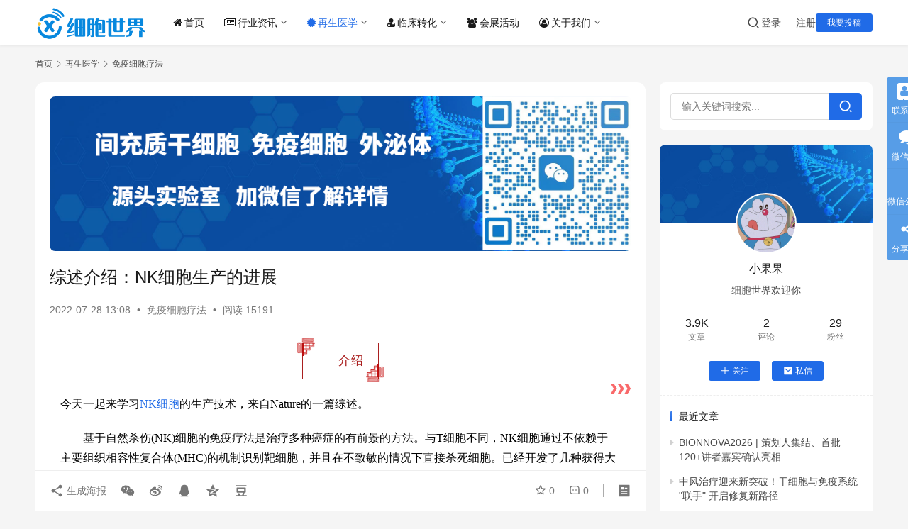

--- FILE ---
content_type: text/html; charset=UTF-8
request_url: https://www.cells88.com/cells/myxb/15247.html
body_size: 21975
content:
<!DOCTYPE html>
<html lang="zh-Hans">
<head>
    <meta charset="UTF-8">
    <meta http-equiv="X-UA-Compatible" content="IE=edge,chrome=1">
    <meta name="renderer" content="webkit">
    <meta name="viewport" content="width=device-width,initial-scale=1,maximum-scale=5">
    <title>综述介绍：NK细胞生产的进展-干细胞&免疫细胞&外泌体&再生医学领域垂直媒体细胞世界</title>
    <meta name="keywords" content="NK细胞">
<meta name="description" content="介绍 今天一起来学习NK细胞的生产技术，来自Nature的一篇综述。 基于自然杀伤(NK)细胞的免疫疗法是治疗多种癌症的有前景的方法。与T细胞不同，NK细胞通过不依赖于主要组织相容性复合体(MHC)的机制识别靶细胞，并且在不致敏的情况下直接杀死细胞。已经开发了几种获得大量具有高纯度和高细胞毒性的NK细胞的策略。这些策略">
<meta property="og:type" content="article">
<meta property="og:url" content="https://www.cells88.com/cells/myxb/15247.html">
<meta property="og:site_name" content="细胞世界">
<meta property="og:title" content="综述介绍：NK细胞生产的进展">
<meta property="og:image" content="https://www.cells88.com/wp-content/uploads/2022/07/frc-1a270aa84a4b914b19df6076a5e7f379.png">
<meta property="og:description" content="介绍 今天一起来学习NK细胞的生产技术，来自Nature的一篇综述。 基于自然杀伤(NK)细胞的免疫疗法是治疗多种癌症的有前景的方法。与T细胞不同，NK细胞通过不依赖于主要组织相容性复合体(MHC)的机制识别靶细胞，并且在不致敏的情况下直接杀死细胞。已经开发了几种获得大量具有高纯度和高细胞毒性的NK细胞的策略。这些策略">
<link rel="canonical" href="https://www.cells88.com/cells/myxb/15247.html">
<meta name="applicable-device" content="pc,mobile">
<meta http-equiv="Cache-Control" content="no-transform">
<link rel="shortcut icon" href="https://www.cells88.com/wp-content/uploads/2021/05/1620914694-xbsji.png">
<link rel='dns-prefetch' href='//www.cells88.com' />
<link rel='dns-prefetch' href='//s4.zstatic.net' />
<link rel="alternate" title="oEmbed (JSON)" type="application/json+oembed" href="https://www.cells88.com/wp-json/oembed/1.0/embed?url=https%3A%2F%2Fwww.cells88.com%2Fcells%2Fmyxb%2F15247.html" />
<link rel="alternate" title="oEmbed (XML)" type="text/xml+oembed" href="https://www.cells88.com/wp-json/oembed/1.0/embed?url=https%3A%2F%2Fwww.cells88.com%2Fcells%2Fmyxb%2F15247.html&#038;format=xml" />
<style id='wp-img-auto-sizes-contain-inline-css' type='text/css'>
img:is([sizes=auto i],[sizes^="auto," i]){contain-intrinsic-size:3000px 1500px}
/*# sourceURL=wp-img-auto-sizes-contain-inline-css */
</style>
<link rel='stylesheet' id='stylesheet-css' href='//www.cells88.com/wp-content/uploads/wpcom/style.6.21.3.1758598269.css?ver=6.21.3' type='text/css' media='all' />
<link rel='stylesheet' id='material-icons-css' href='https://www.cells88.com/wp-content/themes/justnews/themer/assets/css/material-icons.css?ver=6.21.3' type='text/css' media='all' />
<link rel='stylesheet' id='remixicon-css' href='https://s4.zstatic.net/ajax/libs/remixicon/4.2.0/remixicon.min.css?ver=6.9' type='text/css' media='all' />
<link rel='stylesheet' id='font-awesome-css' href='https://www.cells88.com/wp-content/themes/justnews/themer/assets/css/font-awesome.css?ver=6.21.3' type='text/css' media='all' />
<style id='wp-block-library-inline-css' type='text/css'>
:root{--wp-block-synced-color:#7a00df;--wp-block-synced-color--rgb:122,0,223;--wp-bound-block-color:var(--wp-block-synced-color);--wp-editor-canvas-background:#ddd;--wp-admin-theme-color:#007cba;--wp-admin-theme-color--rgb:0,124,186;--wp-admin-theme-color-darker-10:#006ba1;--wp-admin-theme-color-darker-10--rgb:0,107,160.5;--wp-admin-theme-color-darker-20:#005a87;--wp-admin-theme-color-darker-20--rgb:0,90,135;--wp-admin-border-width-focus:2px}@media (min-resolution:192dpi){:root{--wp-admin-border-width-focus:1.5px}}.wp-element-button{cursor:pointer}:root .has-very-light-gray-background-color{background-color:#eee}:root .has-very-dark-gray-background-color{background-color:#313131}:root .has-very-light-gray-color{color:#eee}:root .has-very-dark-gray-color{color:#313131}:root .has-vivid-green-cyan-to-vivid-cyan-blue-gradient-background{background:linear-gradient(135deg,#00d084,#0693e3)}:root .has-purple-crush-gradient-background{background:linear-gradient(135deg,#34e2e4,#4721fb 50%,#ab1dfe)}:root .has-hazy-dawn-gradient-background{background:linear-gradient(135deg,#faaca8,#dad0ec)}:root .has-subdued-olive-gradient-background{background:linear-gradient(135deg,#fafae1,#67a671)}:root .has-atomic-cream-gradient-background{background:linear-gradient(135deg,#fdd79a,#004a59)}:root .has-nightshade-gradient-background{background:linear-gradient(135deg,#330968,#31cdcf)}:root .has-midnight-gradient-background{background:linear-gradient(135deg,#020381,#2874fc)}:root{--wp--preset--font-size--normal:16px;--wp--preset--font-size--huge:42px}.has-regular-font-size{font-size:1em}.has-larger-font-size{font-size:2.625em}.has-normal-font-size{font-size:var(--wp--preset--font-size--normal)}.has-huge-font-size{font-size:var(--wp--preset--font-size--huge)}.has-text-align-center{text-align:center}.has-text-align-left{text-align:left}.has-text-align-right{text-align:right}.has-fit-text{white-space:nowrap!important}#end-resizable-editor-section{display:none}.aligncenter{clear:both}.items-justified-left{justify-content:flex-start}.items-justified-center{justify-content:center}.items-justified-right{justify-content:flex-end}.items-justified-space-between{justify-content:space-between}.screen-reader-text{border:0;clip-path:inset(50%);height:1px;margin:-1px;overflow:hidden;padding:0;position:absolute;width:1px;word-wrap:normal!important}.screen-reader-text:focus{background-color:#ddd;clip-path:none;color:#444;display:block;font-size:1em;height:auto;left:5px;line-height:normal;padding:15px 23px 14px;text-decoration:none;top:5px;width:auto;z-index:100000}html :where(.has-border-color){border-style:solid}html :where([style*=border-top-color]){border-top-style:solid}html :where([style*=border-right-color]){border-right-style:solid}html :where([style*=border-bottom-color]){border-bottom-style:solid}html :where([style*=border-left-color]){border-left-style:solid}html :where([style*=border-width]){border-style:solid}html :where([style*=border-top-width]){border-top-style:solid}html :where([style*=border-right-width]){border-right-style:solid}html :where([style*=border-bottom-width]){border-bottom-style:solid}html :where([style*=border-left-width]){border-left-style:solid}html :where(img[class*=wp-image-]){height:auto;max-width:100%}:where(figure){margin:0 0 1em}html :where(.is-position-sticky){--wp-admin--admin-bar--position-offset:var(--wp-admin--admin-bar--height,0px)}@media screen and (max-width:600px){html :where(.is-position-sticky){--wp-admin--admin-bar--position-offset:0px}}

/*# sourceURL=wp-block-library-inline-css */
</style><style id='global-styles-inline-css' type='text/css'>
:root{--wp--preset--aspect-ratio--square: 1;--wp--preset--aspect-ratio--4-3: 4/3;--wp--preset--aspect-ratio--3-4: 3/4;--wp--preset--aspect-ratio--3-2: 3/2;--wp--preset--aspect-ratio--2-3: 2/3;--wp--preset--aspect-ratio--16-9: 16/9;--wp--preset--aspect-ratio--9-16: 9/16;--wp--preset--color--black: #000000;--wp--preset--color--cyan-bluish-gray: #abb8c3;--wp--preset--color--white: #ffffff;--wp--preset--color--pale-pink: #f78da7;--wp--preset--color--vivid-red: #cf2e2e;--wp--preset--color--luminous-vivid-orange: #ff6900;--wp--preset--color--luminous-vivid-amber: #fcb900;--wp--preset--color--light-green-cyan: #7bdcb5;--wp--preset--color--vivid-green-cyan: #00d084;--wp--preset--color--pale-cyan-blue: #8ed1fc;--wp--preset--color--vivid-cyan-blue: #0693e3;--wp--preset--color--vivid-purple: #9b51e0;--wp--preset--gradient--vivid-cyan-blue-to-vivid-purple: linear-gradient(135deg,rgb(6,147,227) 0%,rgb(155,81,224) 100%);--wp--preset--gradient--light-green-cyan-to-vivid-green-cyan: linear-gradient(135deg,rgb(122,220,180) 0%,rgb(0,208,130) 100%);--wp--preset--gradient--luminous-vivid-amber-to-luminous-vivid-orange: linear-gradient(135deg,rgb(252,185,0) 0%,rgb(255,105,0) 100%);--wp--preset--gradient--luminous-vivid-orange-to-vivid-red: linear-gradient(135deg,rgb(255,105,0) 0%,rgb(207,46,46) 100%);--wp--preset--gradient--very-light-gray-to-cyan-bluish-gray: linear-gradient(135deg,rgb(238,238,238) 0%,rgb(169,184,195) 100%);--wp--preset--gradient--cool-to-warm-spectrum: linear-gradient(135deg,rgb(74,234,220) 0%,rgb(151,120,209) 20%,rgb(207,42,186) 40%,rgb(238,44,130) 60%,rgb(251,105,98) 80%,rgb(254,248,76) 100%);--wp--preset--gradient--blush-light-purple: linear-gradient(135deg,rgb(255,206,236) 0%,rgb(152,150,240) 100%);--wp--preset--gradient--blush-bordeaux: linear-gradient(135deg,rgb(254,205,165) 0%,rgb(254,45,45) 50%,rgb(107,0,62) 100%);--wp--preset--gradient--luminous-dusk: linear-gradient(135deg,rgb(255,203,112) 0%,rgb(199,81,192) 50%,rgb(65,88,208) 100%);--wp--preset--gradient--pale-ocean: linear-gradient(135deg,rgb(255,245,203) 0%,rgb(182,227,212) 50%,rgb(51,167,181) 100%);--wp--preset--gradient--electric-grass: linear-gradient(135deg,rgb(202,248,128) 0%,rgb(113,206,126) 100%);--wp--preset--gradient--midnight: linear-gradient(135deg,rgb(2,3,129) 0%,rgb(40,116,252) 100%);--wp--preset--font-size--small: 13px;--wp--preset--font-size--medium: 20px;--wp--preset--font-size--large: 36px;--wp--preset--font-size--x-large: 42px;--wp--preset--spacing--20: 0.44rem;--wp--preset--spacing--30: 0.67rem;--wp--preset--spacing--40: 1rem;--wp--preset--spacing--50: 1.5rem;--wp--preset--spacing--60: 2.25rem;--wp--preset--spacing--70: 3.38rem;--wp--preset--spacing--80: 5.06rem;--wp--preset--shadow--natural: 6px 6px 9px rgba(0, 0, 0, 0.2);--wp--preset--shadow--deep: 12px 12px 50px rgba(0, 0, 0, 0.4);--wp--preset--shadow--sharp: 6px 6px 0px rgba(0, 0, 0, 0.2);--wp--preset--shadow--outlined: 6px 6px 0px -3px rgb(255, 255, 255), 6px 6px rgb(0, 0, 0);--wp--preset--shadow--crisp: 6px 6px 0px rgb(0, 0, 0);}:where(.is-layout-flex){gap: 0.5em;}:where(.is-layout-grid){gap: 0.5em;}body .is-layout-flex{display: flex;}.is-layout-flex{flex-wrap: wrap;align-items: center;}.is-layout-flex > :is(*, div){margin: 0;}body .is-layout-grid{display: grid;}.is-layout-grid > :is(*, div){margin: 0;}:where(.wp-block-columns.is-layout-flex){gap: 2em;}:where(.wp-block-columns.is-layout-grid){gap: 2em;}:where(.wp-block-post-template.is-layout-flex){gap: 1.25em;}:where(.wp-block-post-template.is-layout-grid){gap: 1.25em;}.has-black-color{color: var(--wp--preset--color--black) !important;}.has-cyan-bluish-gray-color{color: var(--wp--preset--color--cyan-bluish-gray) !important;}.has-white-color{color: var(--wp--preset--color--white) !important;}.has-pale-pink-color{color: var(--wp--preset--color--pale-pink) !important;}.has-vivid-red-color{color: var(--wp--preset--color--vivid-red) !important;}.has-luminous-vivid-orange-color{color: var(--wp--preset--color--luminous-vivid-orange) !important;}.has-luminous-vivid-amber-color{color: var(--wp--preset--color--luminous-vivid-amber) !important;}.has-light-green-cyan-color{color: var(--wp--preset--color--light-green-cyan) !important;}.has-vivid-green-cyan-color{color: var(--wp--preset--color--vivid-green-cyan) !important;}.has-pale-cyan-blue-color{color: var(--wp--preset--color--pale-cyan-blue) !important;}.has-vivid-cyan-blue-color{color: var(--wp--preset--color--vivid-cyan-blue) !important;}.has-vivid-purple-color{color: var(--wp--preset--color--vivid-purple) !important;}.has-black-background-color{background-color: var(--wp--preset--color--black) !important;}.has-cyan-bluish-gray-background-color{background-color: var(--wp--preset--color--cyan-bluish-gray) !important;}.has-white-background-color{background-color: var(--wp--preset--color--white) !important;}.has-pale-pink-background-color{background-color: var(--wp--preset--color--pale-pink) !important;}.has-vivid-red-background-color{background-color: var(--wp--preset--color--vivid-red) !important;}.has-luminous-vivid-orange-background-color{background-color: var(--wp--preset--color--luminous-vivid-orange) !important;}.has-luminous-vivid-amber-background-color{background-color: var(--wp--preset--color--luminous-vivid-amber) !important;}.has-light-green-cyan-background-color{background-color: var(--wp--preset--color--light-green-cyan) !important;}.has-vivid-green-cyan-background-color{background-color: var(--wp--preset--color--vivid-green-cyan) !important;}.has-pale-cyan-blue-background-color{background-color: var(--wp--preset--color--pale-cyan-blue) !important;}.has-vivid-cyan-blue-background-color{background-color: var(--wp--preset--color--vivid-cyan-blue) !important;}.has-vivid-purple-background-color{background-color: var(--wp--preset--color--vivid-purple) !important;}.has-black-border-color{border-color: var(--wp--preset--color--black) !important;}.has-cyan-bluish-gray-border-color{border-color: var(--wp--preset--color--cyan-bluish-gray) !important;}.has-white-border-color{border-color: var(--wp--preset--color--white) !important;}.has-pale-pink-border-color{border-color: var(--wp--preset--color--pale-pink) !important;}.has-vivid-red-border-color{border-color: var(--wp--preset--color--vivid-red) !important;}.has-luminous-vivid-orange-border-color{border-color: var(--wp--preset--color--luminous-vivid-orange) !important;}.has-luminous-vivid-amber-border-color{border-color: var(--wp--preset--color--luminous-vivid-amber) !important;}.has-light-green-cyan-border-color{border-color: var(--wp--preset--color--light-green-cyan) !important;}.has-vivid-green-cyan-border-color{border-color: var(--wp--preset--color--vivid-green-cyan) !important;}.has-pale-cyan-blue-border-color{border-color: var(--wp--preset--color--pale-cyan-blue) !important;}.has-vivid-cyan-blue-border-color{border-color: var(--wp--preset--color--vivid-cyan-blue) !important;}.has-vivid-purple-border-color{border-color: var(--wp--preset--color--vivid-purple) !important;}.has-vivid-cyan-blue-to-vivid-purple-gradient-background{background: var(--wp--preset--gradient--vivid-cyan-blue-to-vivid-purple) !important;}.has-light-green-cyan-to-vivid-green-cyan-gradient-background{background: var(--wp--preset--gradient--light-green-cyan-to-vivid-green-cyan) !important;}.has-luminous-vivid-amber-to-luminous-vivid-orange-gradient-background{background: var(--wp--preset--gradient--luminous-vivid-amber-to-luminous-vivid-orange) !important;}.has-luminous-vivid-orange-to-vivid-red-gradient-background{background: var(--wp--preset--gradient--luminous-vivid-orange-to-vivid-red) !important;}.has-very-light-gray-to-cyan-bluish-gray-gradient-background{background: var(--wp--preset--gradient--very-light-gray-to-cyan-bluish-gray) !important;}.has-cool-to-warm-spectrum-gradient-background{background: var(--wp--preset--gradient--cool-to-warm-spectrum) !important;}.has-blush-light-purple-gradient-background{background: var(--wp--preset--gradient--blush-light-purple) !important;}.has-blush-bordeaux-gradient-background{background: var(--wp--preset--gradient--blush-bordeaux) !important;}.has-luminous-dusk-gradient-background{background: var(--wp--preset--gradient--luminous-dusk) !important;}.has-pale-ocean-gradient-background{background: var(--wp--preset--gradient--pale-ocean) !important;}.has-electric-grass-gradient-background{background: var(--wp--preset--gradient--electric-grass) !important;}.has-midnight-gradient-background{background: var(--wp--preset--gradient--midnight) !important;}.has-small-font-size{font-size: var(--wp--preset--font-size--small) !important;}.has-medium-font-size{font-size: var(--wp--preset--font-size--medium) !important;}.has-large-font-size{font-size: var(--wp--preset--font-size--large) !important;}.has-x-large-font-size{font-size: var(--wp--preset--font-size--x-large) !important;}
/*# sourceURL=global-styles-inline-css */
</style>

<style id='classic-theme-styles-inline-css' type='text/css'>
/*! This file is auto-generated */
.wp-block-button__link{color:#fff;background-color:#32373c;border-radius:9999px;box-shadow:none;text-decoration:none;padding:calc(.667em + 2px) calc(1.333em + 2px);font-size:1.125em}.wp-block-file__button{background:#32373c;color:#fff;text-decoration:none}
/*# sourceURL=/wp-includes/css/classic-themes.min.css */
</style>
<link rel='stylesheet' id='wwa-css' href='https://www.cells88.com/wp-content/plugins/justweapp/css/style.css?ver=3.16.1' type='text/css' media='all' />
<link rel='stylesheet' id='wpcom-member-css' href='https://www.cells88.com/wp-content/plugins/wpcom-member/css/style.css?ver=1.7.18' type='text/css' media='all' />
<link rel='stylesheet' id='wpcom-member-pro-css' href='https://www.cells88.com/wp-content/plugins/wpcom-member-pro/css/style.css?ver=2.3.1' type='text/css' media='all' />
<script type="text/javascript" src="https://www.cells88.com/wp-includes/js/jquery/jquery.min.js?ver=3.7.1" id="jquery-core-js"></script>
<script type="text/javascript" src="https://www.cells88.com/wp-includes/js/jquery/jquery-migrate.min.js?ver=3.4.1" id="jquery-migrate-js"></script>
<link rel="https://api.w.org/" href="https://www.cells88.com/wp-json/" /><link rel="alternate" title="JSON" type="application/json" href="https://www.cells88.com/wp-json/wp/v2/posts/15247" /><link rel="EditURI" type="application/rsd+xml" title="RSD" href="https://www.cells88.com/xmlrpc.php?rsd" />
<script>
var _hmt = _hmt || [];
(function() {
  var hm = document.createElement("script");
  hm.src = "https://hm.baidu.com/hm.js?d99eb9ee01d83b5b819eb38c0af51595";
  var s = document.getElementsByTagName("script")[0]; 
  s.parentNode.insertBefore(hm, s);
})();
</script>
<meta name="baidu-site-verification" content="code-RDZGhV0CCZ" />

<link rel="icon" href="https://www.cells88.com/wp-content/uploads/2021/05/1620914694-xbsji.png" sizes="32x32" />
<link rel="icon" href="https://www.cells88.com/wp-content/uploads/2021/05/1620914694-xbsji.png" sizes="192x192" />
<link rel="apple-touch-icon" href="https://www.cells88.com/wp-content/uploads/2021/05/1620914694-xbsji.png" />
<meta name="msapplication-TileImage" content="https://www.cells88.com/wp-content/uploads/2021/05/1620914694-xbsji.png" />
    <!--[if lte IE 11]><script src="https://www.cells88.com/wp-content/themes/justnews/js/update.js"></script><![endif]-->
</head>
<body class="wp-singular post-template-default single single-post postid-15247 single-format-standard wp-theme-justnews lang-cn el-boxed header-fixed">
<header class="header">
    <div class="container">
        <div class="navbar-header">
            <button type="button" class="navbar-toggle collapsed" data-toggle="collapse" data-target=".navbar-collapse" aria-label="menu">
                <span class="icon-bar icon-bar-1"></span>
                <span class="icon-bar icon-bar-2"></span>
                <span class="icon-bar icon-bar-3"></span>
            </button>
                        <div class="logo">
                <a href="https://www.cells88.com/" rel="home">
                    <img src="https://www.cells88.com/wp-content/uploads/2021/05/1621146012-xbsj.png" alt="细胞世界">
                </a>
            </div>
        </div>
        <div class="collapse navbar-collapse mobile-style-0">
            <nav class="primary-menu"><ul id="menu-%e5%af%bc%e8%88%aa" class="nav navbar-nav wpcom-adv-menu"><li class="menu-item menu-item-has-image"><a href="https://www.cells88.com/"><i class="wpcom-icon fa fa-home menu-item-icon"></i>首页</a></li>
<li class="menu-item menu-item-has-image dropdown"><a href="https://www.cells88.com/zixun" class="dropdown-toggle"><i class="wpcom-icon fa fa-newspaper-o menu-item-icon"></i>行业资讯</a>
<ul class="dropdown-menu menu-item-wrap menu-item-col-4">
	<li class="menu-item"><a href="https://www.cells88.com/zixun/zcfg">政策法规</a></li>
	<li class="menu-item"><a href="https://www.cells88.com/zixun/hydt">行业动态</a></li>
	<li class="menu-item"><a href="https://www.cells88.com/kuaixun">新闻快讯</a></li>
	<li class="menu-item"><a href="https://www.cells88.com/zixun/hybg">行业报告</a></li>
</ul>
</li>
<li class="menu-item current-post-ancestor active menu-item-has-image dropdown"><a href="https://www.cells88.com/cells" class="dropdown-toggle"><i class="wpcom-icon fa fa-certificate menu-item-icon"></i>再生医学</a>
<ul class="dropdown-menu menu-item-wrap menu-item-col-3">
	<li class="menu-item"><a href="https://www.cells88.com/cells/gxb">干细胞疗法</a></li>
	<li class="menu-item current-post-ancestor current-post-parent active"><a href="https://www.cells88.com/cells/myxb">免疫细胞疗法</a></li>
	<li class="menu-item"><a href="https://www.cells88.com/cells/wmt">外泌体应用</a></li>
</ul>
</li>
<li class="menu-item menu-item-has-image dropdown"><a href="https://www.cells88.com/linchuang" class="dropdown-toggle"><i class="wpcom-icon fa fa-user-md menu-item-icon"></i>临床转化</a>
<ul class="dropdown-menu menu-item-wrap menu-item-col-2">
	<li class="menu-item"><a href="https://www.cells88.com/linchuang/lcyj">临床研究</a></li>
	<li class="menu-item"><a href="https://www.cells88.com/linchuang/lczm">临床招募</a></li>
</ul>
</li>
<li class="menu-item menu-item-has-image"><a href="https://www.cells88.com/hzhd"><i class="wpcom-icon fa fa-group menu-item-icon"></i>会展活动</a></li>
<li class="menu-item menu-item-has-image dropdown"><a href="https://www.cells88.com/about" class="dropdown-toggle"><i class="wpcom-icon fa fa-user-circle-o menu-item-icon"></i>关于我们</a>
<ul class="dropdown-menu menu-item-wrap menu-item-col-4">
	<li class="menu-item"><a href="https://www.cells88.com/about">关于我们</a></li>
	<li class="menu-item"><a href="https://www.cells88.com/contact">联系我们</a></li>
	<li class="menu-item"><a href="https://www.cells88.com/tgxz">投稿须知</a></li>
	<li class="menu-item"><a href="https://www.cells88.com/tg">我要投稿</a></li>
</ul>
</li>
</ul></nav>            <div class="navbar-action">
                <div class="navbar-search-icon j-navbar-search"><i class="wpcom-icon wi"><svg aria-hidden="true"><use xlink:href="#wi-search"></use></svg></i></div><form class="navbar-search" action="https://www.cells88.com/" method="get" role="search"><div class="navbar-search-inner"><i class="wpcom-icon wi navbar-search-close"><svg aria-hidden="true"><use xlink:href="#wi-close"></use></svg></i><input type="text" name="s" class="navbar-search-input" autocomplete="off" maxlength="100" placeholder="输入关键词搜索..." value=""><button class="navbar-search-btn" type="submit" aria-label="搜索"><i class="wpcom-icon wi"><svg aria-hidden="true"><use xlink:href="#wi-search"></use></svg></i></button></div></form>                    <div id="j-user-wrap">
                        <a class="login" href="https://www.cells88.com/login?modal-type=login">登录</a>
                        <a class="login register" href="https://www.cells88.com/register?modal-type=register">注册</a>
                    </div>
                                            <a class="wpcom-btn btn-primary btn-xs publish" href="https://www.cells88.com/tg">
                            我要投稿                        </a>
                                </div>
        </div>
    </div><!-- /.container -->
</header>

<div id="wrap">    <div class="wrap container">
        <ol class="breadcrumb" vocab="https://schema.org/" typeof="BreadcrumbList"><li class="home" property="itemListElement" typeof="ListItem"><a href="https://www.cells88.com" property="item" typeof="WebPage"><span property="name" class="hide">细胞世界</span>首页</a><meta property="position" content="1"></li><li property="itemListElement" typeof="ListItem"><i class="wpcom-icon wi"><svg aria-hidden="true"><use xlink:href="#wi-arrow-right-3"></use></svg></i><a href="https://www.cells88.com/cells" property="item" typeof="WebPage"><span property="name">再生医学</span></a><meta property="position" content="2"></li><li property="itemListElement" typeof="ListItem"><i class="wpcom-icon wi"><svg aria-hidden="true"><use xlink:href="#wi-arrow-right-3"></use></svg></i><a href="https://www.cells88.com/cells/myxb" property="item" typeof="WebPage"><span property="name">免疫细胞疗法</span></a><meta property="position" content="3"></li></ol>        <main class="main">
                            <article id="post-15247" class="post-15247 post type-post status-publish format-standard has-post-thumbnail hentry category-myxb tag-nk entry">
                    <div class="entry-main">
                                                <div class="wpcom_myimg_wrap __single_0"><img alt="间充质干细胞、免疫细胞、外泌体源头实验室" src="https://www.cells88.com/wp-content/uploads/2025/09/2025090104561315.png"></div>                        <div class="entry-head">
                            <h1 class="entry-title">综述介绍：NK细胞生产的进展</h1>
                            <div class="entry-info">
                                                                <time class="entry-date published" datetime="2022-07-28T13:08:34+08:00" pubdate>
                                    2022-07-28 13:08                                </time>
                                <span class="dot">•</span>
                                <a href="https://www.cells88.com/cells/myxb" rel="category tag">免疫细胞疗法</a>                                                                        <span class="dot">•</span>
                                        <span>阅读 15191</span>
                                                                </div>
                        </div>
                        
                                                <div class="entry-content text-indent text-justify">
                            <section style="box-sizing: border-box; max-width: 100% !important; margin-bottom: 0px;">
<section style="box-sizing: border-box; max-width: 100% !important;" data-id="30872" data-type="lspecial02,lspecial04" data-md5="25772">
<section style="text-align: center; margin: 0px 6px; box-sizing: border-box; max-width: 100% !important;" data-md5="25772">
<section style="display: inline-block; vertical-align: middle; box-sizing: border-box; max-width: 100% !important;" data-md5="25772">
<section style="width: 25px; margin-left: -7px; margin-bottom: -22px; box-sizing: border-box; max-width: 100% !important;" data-md5="25772"><noscript><img decoding="async" alt="综述介绍：NK细胞生产的进展" src="https://www.cells88.com/wp-content/uploads/2022/07/frc-1a270aa84a4b914b19df6076a5e7f379.png" /></noscript><img decoding="async" class="j-lazy" alt="综述介绍：NK细胞生产的进展" src="https://www.cells88.com/wp-content/uploads/2025/08/2025082514370940.png" data-original="https://www.cells88.com/wp-content/uploads/2022/07/frc-1a270aa84a4b914b19df6076a5e7f379.png" /></section>
<section style="box-sizing: border-box; max-width: 100% !important; border: 1px solid #aa1f1f;" data-md5="25772">
<section style="padding: 10px 20px; box-sizing: border-box; max-width: 100% !important;" data-md5="25772">
<section style="color: #aa1f1f; letter-spacing: 1px; line-height: 24px; text-align: justify; box-sizing: border-box; max-width: 100% !important;" data-md5="25772">
<p style="font-size: 15px; padding: 0px; margin: 0px;" data-md5="25772"><span style="font-size: 17px; font-family: 微软雅黑, Microsoft YaHei; color: #aa1f1f;">介绍</span></p>
</section>
</section>
</section>
<section style="width: 25px; margin-left: auto; margin-right: -7px; margin-top: -22px; box-sizing: border-box; max-width: 100% !important;" data-md5="25772"><noscript><img decoding="async" alt="综述介绍：NK细胞生产的进展" src="https://www.cells88.com/wp-content/uploads/2022/07/frc-a0ac35b2e7ec654dd99fc1ae2e81a505.png" /></noscript><img decoding="async" class="j-lazy" alt="综述介绍：NK细胞生产的进展" src="https://www.cells88.com/wp-content/uploads/2025/08/2025082514370940.png" data-original="https://www.cells88.com/wp-content/uploads/2022/07/frc-a0ac35b2e7ec654dd99fc1ae2e81a505.png" /></section>
</section>
</section>
</section>
</section>
<section style="box-sizing: border-box; max-width: 100% !important; margin-bottom: 0px;">
<section style="box-sizing: border-box; max-width: 100% !important;" data-id="102310" data-type="lspecial04" data-md5="23f3e">
<section style="box-sizing: border-box; max-width: 100% !important;" data-md5="23f3e">
<section style="width: 30px; margin-left: auto; line-height: 11px; box-sizing: border-box; max-width: 100% !important;" data-md5="23f3e"><noscript><img decoding="async" alt="综述介绍：NK细胞生产的进展" src="https://www.cells88.com/wp-content/uploads/2022/07/frc-7f10746ce6e73a0a7056e9865998f397.gif" /></noscript><img decoding="async" class="j-lazy" alt="综述介绍：NK细胞生产的进展" src="https://www.cells88.com/wp-content/uploads/2025/08/2025082514370940.png" data-original="https://www.cells88.com/wp-content/uploads/2022/07/frc-7f10746ce6e73a0a7056e9865998f397.gif" /></section>
<section style="padding: 0px 20px 10px 15px; box-sizing: border-box; max-width: 100% !important;" data-md5="23f3e">
<p style="text-align: left; text-indent: 0em;"><span style="font-family: 楷体; font-size: 16px; color: #000000;">今天一起来学习<span class="wpcom_tag_link"><a href="https://www.cells88.com/tag/nk%e7%bb%86%e8%83%9e" title="NK细胞" target="_blank">NK细胞</a></span>的生产技术，来自Nature的一篇综述。</span></p>
<p style="text-align: left; text-indent: 0em;"><p style="text-align: left; text-indent: 2em;"><span style="font-family: 楷体; font-size: 16px; color: #000000;">基于自然杀伤(NK)细胞的免疫疗法是治疗多种癌症的有前景的方法。与T细胞不同，NK细胞通过不依赖于主要组织相容性复合体(MHC)的机制识别靶细胞，并且在不致敏的情况下直接杀死细胞。已经开发了几种获得大量具有高纯度和高细胞毒性的NK细胞的策略。这些策略包括使用细胞因子-抗体融合物、饲养细胞或膜颗粒来刺激NK细胞的增殖并增强其细胞毒性。各种材料，包括外周血单核细胞(PBMC)、脐带血(UCB)、诱导多能干细胞(iPSC)和 NK细胞系，已被用作产生用于免疫治疗的NK细胞的来源。此外，还开发了改善NK细胞增殖的基因改造技术，以增强NK细胞的功能。在这里，总结了扩增策略的最新进展，无论是否对源自各种细胞来源的NK细胞进行基因操作。</span></p>
</section>
</section>
</section>
<section style="width: auto; height: 3px; background: linear-gradient(to right, #fe8c8c 40%, #fed7d7 55%); box-sizing: border-box; max-width: 100% !important;" data-md5="23f3e"></section>
<p>&nbsp;</p>
<section style="box-sizing: border-box; max-width: 100% !important;" data-id="30872" data-type="lspecial02,lspecial04" data-md5="25772">
<section style="text-align: center; margin: 0px 6px; box-sizing: border-box; max-width: 100% !important;" data-md5="25772">
<section style="display: inline-block; vertical-align: middle; box-sizing: border-box; max-width: 100% !important;" data-md5="25772">
<section style="width: 25px; margin-left: -7px; margin-bottom: -22px; box-sizing: border-box; max-width: 100% !important;" data-md5="25772"><noscript><img decoding="async" alt="综述介绍：NK细胞生产的进展" src="https://www.cells88.com/wp-content/uploads/2022/07/frc-1a270aa84a4b914b19df6076a5e7f379.png" /></noscript><img decoding="async" class="j-lazy" alt="综述介绍：NK细胞生产的进展" src="https://www.cells88.com/wp-content/uploads/2025/08/2025082514370940.png" data-original="https://www.cells88.com/wp-content/uploads/2022/07/frc-1a270aa84a4b914b19df6076a5e7f379.png" /></section>
<section style="box-sizing: border-box; max-width: 100% !important; border: 1px solid #aa1f1f;" data-md5="25772">
<section style="padding: 10px 20px; box-sizing: border-box; max-width: 100% !important;" data-md5="25772">
<section style="color: #aa1f1f; letter-spacing: 1px; line-height: 24px; text-align: justify; box-sizing: border-box; max-width: 100% !important;" data-md5="25772">
<p style="padding: 0px; margin: 0px;" data-md5="25772"><span style="font-size: 17px; font-family: 微软雅黑, Microsoft YaHei; color: #aa1f1f;">NK细胞的挑战</span></p>
</section>
</section>
</section>
<section style="width: 25px; margin-left: auto; margin-right: -7px; margin-top: -22px; box-sizing: border-box; max-width: 100% !important;" data-md5="25772"><noscript><img decoding="async" alt="综述介绍：NK细胞生产的进展" src="https://www.cells88.com/wp-content/uploads/2022/07/frc-a0ac35b2e7ec654dd99fc1ae2e81a505.png" /></noscript><img decoding="async" class="j-lazy" alt="综述介绍：NK细胞生产的进展" src="https://www.cells88.com/wp-content/uploads/2025/08/2025082514370940.png" data-original="https://www.cells88.com/wp-content/uploads/2022/07/frc-a0ac35b2e7ec654dd99fc1ae2e81a505.png" /></section>
</section>
</section>
</section>
<section style="box-sizing: border-box; max-width: 100% !important;" data-id="102310" data-type="lspecial04" data-md5="23f3e">
<section style="box-sizing: border-box; max-width: 100% !important;" data-md5="23f3e">
<section style="width: 30px; margin-left: auto; line-height: 11px; box-sizing: border-box; max-width: 100% !important;" data-md5="23f3e"><noscript><img decoding="async" alt="综述介绍：NK细胞生产的进展" src="https://www.cells88.com/wp-content/uploads/2022/07/frc-7f10746ce6e73a0a7056e9865998f397.gif" /></noscript><img decoding="async" class="j-lazy" alt="综述介绍：NK细胞生产的进展" src="https://www.cells88.com/wp-content/uploads/2025/08/2025082514370940.png" data-original="https://www.cells88.com/wp-content/uploads/2022/07/frc-7f10746ce6e73a0a7056e9865998f397.gif" /></section>
<section style="padding: 0px 20px 10px 15px; box-sizing: border-box; max-width: 100% !important;" data-md5="23f3e">
<p style="text-indent: 28px;"><span style="font-family: 楷体; text-indent: 28px; font-size: 16px; color: #000000;">尽管通过使用各种策略（包括无饲养层系统、饲养细胞和一些已在临床试验中测试的</span><span style="font-family: 楷体; text-indent: 28px;">NK</span><span style="font-family: 楷体; text-indent: 28px; font-size: 16px; color: #000000;">细胞产品）获得具有高纯度和强细胞毒性能力的</span><span style="font-family: 楷体; text-indent: 28px;">NK</span><span style="font-family: 楷体; text-indent: 28px;">细</span><span style="font-family: 楷体; text-indent: 28px; font-size: 16px; color: #000000;">胞已经取得了巨大进展和发展, 基于NK细胞的免疫治疗仍然面临着一些挑战。在最近的临床试验中，注入的NK细胞数量范围为5至100×10<sup>6</sup>个细胞/kg。主要挑战是获得大量用于临床的NK细胞。</span></p>
<p style="font-size: 16px; font-weight: bold; text-align: center;"><noscript><img decoding="async" alt="综述介绍：NK细胞生产的进展" src="https://www.cells88.com/wp-content/uploads/2022/07/frc-0b3ca9e56ef67b5a7058a79a7d42449c.png" /></noscript><img decoding="async" class="j-lazy" alt="综述介绍：NK细胞生产的进展" src="https://www.cells88.com/wp-content/uploads/2025/08/2025082514370940.png" data-original="https://www.cells88.com/wp-content/uploads/2022/07/frc-0b3ca9e56ef67b5a7058a79a7d42449c.png" /></p>
</section>
</section>
</section>
</section>
<section style="text-indent: 0em; margin: 0px; padding: 0px; max-inline-size: 100%; outline: rgba(70, 178, 255, 0) dashed 2px; outline-offset: 2px; min-height: 0px; color: #000000; font-family: 微软雅黑, 'Microsoft YaHei'; font-size: 16px; font-style: normal; font-variant-ligatures: normal; font-variant-caps: normal; font-weight: 400; letter-spacing: normal; orphans: 2; text-align: start; text-transform: none; white-space: normal; widows: 2; word-spacing: 0px; -webkit-text-stroke-width: 0px; background-color: #ffffff; text-decoration-thickness: initial; text-decoration-style: initial; text-decoration-color: initial; box-sizing: border-box; line-height: normal; overflow-wrap: break-word !important; max-width: 100% !important;">
<section style="text-indent: 0em; margin: 0px; padding: 0px; max-inline-size: 100%; outline: rgba(70, 178, 255, 0) dashed 2px; outline-offset: 2px; min-height: 0px; color: #000000; font-family: 微软雅黑, 'Microsoft YaHei'; font-size: 16px; font-style: normal; font-variant-ligatures: normal; font-variant-caps: normal; font-weight: 400; letter-spacing: normal; orphans: 2; text-align: start; text-transform: none; white-space: normal; widows: 2; word-spacing: 0px; -webkit-text-stroke-width: 0px; background-color: #ffffff; text-decoration-thickness: initial; text-decoration-style: initial; text-decoration-color: initial; box-sizing: border-box; line-height: normal; overflow-wrap: break-word !important; max-width: 100% !important;" data-id="30872" data-type="lspecial02,lspecial04" data-md5="25772">
<section style="text-indent: 0em; margin: 0px; padding: 0px; max-inline-size: 100%; outline: rgba(70, 178, 255, 0) dashed 2px; outline-offset: 2px; min-height: 0px; color: #000000; font-family: 微软雅黑, 'Microsoft YaHei'; font-size: 16px; font-style: normal; font-variant-ligatures: normal; font-variant-caps: normal; font-weight: 400; letter-spacing: normal; orphans: 2; text-align: start; text-transform: none; white-space: normal; widows: 2; word-spacing: 0px; -webkit-text-stroke-width: 0px; background-color: #ffffff; text-decoration-thickness: initial; text-decoration-style: initial; text-decoration-color: initial; box-sizing: border-box; line-height: normal; overflow-wrap: break-word !important; max-width: 100% !important;" data-md5="25772">
<section style="display: inline-block; vertical-align: middle; box-sizing: border-box; max-width: 100% !important;" data-md5="25772">
<section style="text-indent: 0em; margin: 0px; padding: 0px; max-inline-size: 100%; outline: rgba(70, 178, 255, 0) dashed 2px; outline-offset: 2px; min-height: 0px; color: #000000; font-family: 微软雅黑, 'Microsoft YaHei'; font-size: 16px; font-style: normal; font-variant-ligatures: normal; font-variant-caps: normal; font-weight: 400; letter-spacing: normal; orphans: 2; text-align: start; text-transform: none; white-space: normal; widows: 2; word-spacing: 0px; -webkit-text-stroke-width: 0px; background-color: #ffffff; text-decoration-thickness: initial; text-decoration-style: initial; text-decoration-color: initial; box-sizing: border-box; line-height: normal; overflow-wrap: break-word !important; max-width: 100% !important;">
<section style="text-indent: 0em; margin: 0px; padding: 0px; max-inline-size: 100%; outline: rgba(70, 178, 255, 0) dashed 2px; outline-offset: 2px; min-height: 0px; color: #000000; font-family: 微软雅黑, 'Microsoft YaHei'; font-size: 16px; font-style: normal; font-variant-ligatures: normal; font-variant-caps: normal; font-weight: 400; letter-spacing: normal; orphans: 2; text-align: start; text-transform: none; white-space: normal; widows: 2; word-spacing: 0px; -webkit-text-stroke-width: 0px; background-color: #ffffff; text-decoration-thickness: initial; text-decoration-style: initial; text-decoration-color: initial; box-sizing: border-box; line-height: normal; overflow-wrap: break-word !important; max-width: 100% !important;" data-id="30872" data-type="lspecial02,lspecial04" data-md5="25772">
<section style="text-indent: 0em; margin: 0px; padding: 0px; max-inline-size: 100%; outline: rgba(70, 178, 255, 0) dashed 2px; outline-offset: 2px; min-height: 0px; color: #000000; font-family: 微软雅黑, 'Microsoft YaHei'; font-size: 16px; font-style: normal; font-variant-ligatures: normal; font-variant-caps: normal; font-weight: 400; letter-spacing: normal; orphans: 2; text-align: start; text-transform: none; white-space: normal; widows: 2; word-spacing: 0px; -webkit-text-stroke-width: 0px; background-color: #ffffff; text-decoration-thickness: initial; text-decoration-style: initial; text-decoration-color: initial; box-sizing: border-box; line-height: normal; overflow-wrap: break-word !important; max-width: 100% !important;" data-id="30872" data-type="lspecial02,lspecial04" data-md5="25772">
<section style="text-indent: 0em; margin: 0px; padding: 0px; max-inline-size: 100%; outline: rgba(70, 178, 255, 0) dashed 2px; outline-offset: 2px; min-height: 0px; color: #000000; font-family: 微软雅黑, 'Microsoft YaHei'; font-size: 16px; font-style: normal; font-variant-ligatures: normal; font-variant-caps: normal; font-weight: 400; letter-spacing: normal; orphans: 2; text-align: start; text-transform: none; white-space: normal; widows: 2; word-spacing: 0px; -webkit-text-stroke-width: 0px; background-color: #ffffff; text-decoration-thickness: initial; text-decoration-style: initial; text-decoration-color: initial; box-sizing: border-box; line-height: normal; overflow-wrap: break-word !important; max-width: 100% !important;">
<section style="text-indent: 0em; margin: 0px; padding: 0px; max-inline-size: 100%; outline: rgba(70, 178, 255, 0) dashed 2px; outline-offset: 2px; min-height: 0px; color: #000000; font-family: 微软雅黑, 'Microsoft YaHei'; font-size: 16px; font-style: normal; font-variant-ligatures: normal; font-variant-caps: normal; font-weight: 400; letter-spacing: normal; orphans: 2; text-align: start; text-transform: none; white-space: normal; widows: 2; word-spacing: 0px; -webkit-text-stroke-width: 0px; background-color: #ffffff; text-decoration-thickness: initial; text-decoration-style: initial; text-decoration-color: initial; box-sizing: border-box; line-height: normal; overflow-wrap: break-word !important; max-width: 100% !important;" data-id="30872" data-type="lspecial02,lspecial04" data-md5="25772">
<section style="text-indent: 0em; margin: 0px; padding: 0px; max-inline-size: 100%; outline: rgba(70, 178, 255, 0) dashed 2px; outline-offset: 2px; min-height: 0px; color: #000000; font-family: 微软雅黑, 'Microsoft YaHei'; font-size: 16px; font-style: normal; font-variant-ligatures: normal; font-variant-caps: normal; font-weight: 400; letter-spacing: normal; orphans: 2; text-align: start; text-transform: none; white-space: normal; widows: 2; word-spacing: 0px; -webkit-text-stroke-width: 0px; background-color: #ffffff; text-decoration-thickness: initial; text-decoration-style: initial; text-decoration-color: initial; box-sizing: border-box; line-height: normal; overflow-wrap: break-word !important; max-width: 100% !important;" data-md5="25772">
<section style="display: inline-block; vertical-align: middle; box-sizing: border-box; max-width: 100% !important;" data-md5="25772">
<section style="text-indent: 0em; margin: 0px; padding: 0px; max-inline-size: 100%; outline: rgba(70, 178, 255, 0) dashed 2px; outline-offset: 2px; min-height: 0px; color: #000000; font-family: 微软雅黑, 'Microsoft YaHei'; font-size: 16px; font-style: normal; font-variant-ligatures: normal; font-variant-caps: normal; font-weight: 400; letter-spacing: normal; orphans: 2; text-align: start; text-transform: none; white-space: normal; widows: 2; word-spacing: 0px; -webkit-text-stroke-width: 0px; background-color: #ffffff; text-decoration-thickness: initial; text-decoration-style: initial; text-decoration-color: initial; box-sizing: border-box; line-height: normal; overflow-wrap: break-word !important; max-width: 100% !important;" data-md5="25772">
<section style="text-indent: 0em; margin: 0px; padding: 0px; max-inline-size: 100%; outline: rgba(70, 178, 255, 0) dashed 2px; outline-offset: 2px; min-height: 0px; color: #000000; font-family: 微软雅黑, 'Microsoft YaHei'; font-size: 16px; font-style: normal; font-variant-ligatures: normal; font-variant-caps: normal; font-weight: 400; letter-spacing: normal; orphans: 2; text-align: start; text-transform: none; white-space: normal; widows: 2; word-spacing: 0px; -webkit-text-stroke-width: 0px; background-color: #ffffff; text-decoration-thickness: initial; text-decoration-style: initial; text-decoration-color: initial; box-sizing: border-box; line-height: normal; overflow-wrap: break-word !important; max-width: 100% !important;" data-md5="25772">
<section style="text-indent: 0em; margin: 0px; padding: 0px; max-inline-size: 100%; outline: rgba(70, 178, 255, 0) dashed 2px; outline-offset: 2px; min-height: 0px; color: #000000; font-family: 微软雅黑, 'Microsoft YaHei'; font-size: 16px; font-style: normal; font-variant-ligatures: normal; font-variant-caps: normal; font-weight: 400; letter-spacing: normal; orphans: 2; text-align: start; text-transform: none; white-space: normal; widows: 2; word-spacing: 0px; -webkit-text-stroke-width: 0px; background-color: #ffffff; text-decoration-thickness: initial; text-decoration-style: initial; text-decoration-color: initial; box-sizing: border-box; line-height: normal; overflow-wrap: break-word !important; max-width: 100% !important;" data-md5="25772">
<section style="display: inline-block; vertical-align: middle; box-sizing: border-box; max-width: 100% !important;" data-md5="25772">
<section style="display: inline-block; vertical-align: middle; box-sizing: border-box; max-width: 100% !important;" data-md5="25772">
<section style="display: inline-block; vertical-align: middle; box-sizing: border-box; max-width: 100% !important;" data-md5="25772"><span style="text-indent: 28px; color: #000000; font-size: 9pt; font-family: 宋体;">NK细胞的特点</span></section>
</section>
</section>
</section>
</section>
</section>
</section>
</section>
</section>
</section>
<section style="display: inline-block; vertical-align: middle; box-sizing: border-box; max-width: 100% !important;" data-md5="25772">
<section style="display: inline-block; vertical-align: middle; box-sizing: border-box; max-width: 100% !important;" data-md5="25772">
<section style="display: inline-block; vertical-align: middle; box-sizing: border-box; max-width: 100% !important;" data-md5="25772"><span style="text-indent: 28px; color: #000000; font-size: 9pt; font-family: 宋体;">  NK细胞以不受MHC分子限制的非特异性方式识别细胞上的受体蛋白。NK细胞的激活起始信号受到激活和抑制受体信号的整合的严格调控。与T细胞相比，NK细胞识别的抗原范围更广，但NK细胞识别的敏感性和亲和力不如T细胞识别。</span></section>
</section>
</section>
<p>&nbsp;</p>
<p style="text-indent: 0em; margin: 0px; padding: 0px; max-inline-size: 100%; outline: rgba(70, 178, 255, 0) dashed 2px; outline-offset: 2px; min-height: 0px; color: #000000; font-family: 微软雅黑, 'Microsoft YaHei'; font-size: 16px; font-style: normal; font-variant-ligatures: normal; font-variant-caps: normal; font-weight: 400; letter-spacing: normal; orphans: 2; text-align: center; text-transform: none; white-space: normal; widows: 2; word-spacing: 0px; -webkit-text-stroke-width: 0px; background-color: #ffffff; text-decoration-thickness: initial; text-decoration-style: initial; text-decoration-color: initial; box-sizing: border-box; line-height: normal; overflow-wrap: break-word !important; max-width: 100% !important;"><strong><noscript><img decoding="async" alt="综述介绍：NK细胞生产的进展" src="https://www.cells88.com/wp-content/uploads/2022/07/frc-e6173c708c314a25b5266a305fb06133.png" /></noscript><img decoding="async" class="j-lazy" alt="综述介绍：NK细胞生产的进展" src="https://www.cells88.com/wp-content/uploads/2025/08/2025082514370940.png" data-original="https://www.cells88.com/wp-content/uploads/2022/07/frc-e6173c708c314a25b5266a305fb06133.png" /></strong></p>
<p style="text-indent: 0em; margin: 0px; padding: 0px; max-inline-size: 100%; outline: rgba(70, 178, 255, 0) dashed 2px; outline-offset: 2px; min-height: 0px; color: #000000; font-family: 微软雅黑, 'Microsoft YaHei'; font-size: 16px; font-style: normal; font-variant-ligatures: normal; font-variant-caps: normal; font-weight: 400; letter-spacing: normal; orphans: 2; text-align: start; text-transform: none; white-space: normal; widows: 2; word-spacing: 0px; -webkit-text-stroke-width: 0px; background-color: #ffffff; text-decoration-thickness: initial; text-decoration-style: initial; text-decoration-color: initial; box-sizing: border-box; line-height: normal; overflow-wrap: break-word !important; max-width: 100% !important;"><section style="text-indent: 0em; margin: 0px; padding: 0px; max-inline-size: 100%; outline: rgba(70, 178, 255, 0) dashed 2px; outline-offset: 2px; min-height: 0px; color: #000000; font-family: 微软雅黑, 'Microsoft YaHei'; font-size: 16px; font-style: normal; font-variant-ligatures: normal; font-variant-caps: normal; font-weight: 400; letter-spacing: normal; orphans: 2; text-align: start; text-transform: none; white-space: normal; widows: 2; word-spacing: 0px; -webkit-text-stroke-width: 0px; background-color: #ffffff; text-decoration-thickness: initial; text-decoration-style: initial; text-decoration-color: initial; box-sizing: border-box; line-height: normal; overflow-wrap: break-word !important; max-width: 100% !important;" data-id="30872" data-type="lspecial02,lspecial04" data-md5="25772"><section style="text-indent: 0em; margin: 0px; padding: 0px; max-inline-size: 100%; outline: rgba(70, 178, 255, 0) dashed 2px; outline-offset: 2px; min-height: 0px; color: #000000; font-family: 微软雅黑, 'Microsoft YaHei'; font-size: 16px; font-style: normal; font-variant-ligatures: normal; font-variant-caps: normal; font-weight: 400; letter-spacing: normal; orphans: 2; text-align: start; text-transform: none; white-space: normal; widows: 2; word-spacing: 0px; -webkit-text-stroke-width: 0px; background-color: #ffffff; text-decoration-thickness: initial; text-decoration-style: initial; text-decoration-color: initial; box-sizing: border-box; line-height: normal; overflow-wrap: break-word !important; max-width: 100% !important;" data-md5="25772"><section style="display: inline-block; vertical-align: middle; box-sizing: border-box; max-width: 100% !important;" data-md5="25772"><section style="text-indent: 0em; margin: 0px; padding: 0px; max-inline-size: 100%; outline: rgba(70, 178, 255, 0) dashed 2px; outline-offset: 2px; min-height: 0px; color: #000000; font-family: 微软雅黑, 'Microsoft YaHei'; font-size: 16px; font-style: normal; font-variant-ligatures: normal; font-variant-caps: normal; font-weight: 400; letter-spacing: normal; orphans: 2; text-align: start; text-transform: none; white-space: normal; widows: 2; word-spacing: 0px; -webkit-text-stroke-width: 0px; background-color: #ffffff; text-decoration-thickness: initial; text-decoration-style: initial; text-decoration-color: initial; box-sizing: border-box; line-height: normal; overflow-wrap: break-word !important; max-width: 100% !important;" data-md5="25772"></section><section style="text-indent: 0em; margin: 0px; padding: 0px; max-inline-size: 100%; outline: rgba(70, 178, 255, 0) dashed 2px; outline-offset: 2px; min-height: 0px; color: #000000; font-family: 微软雅黑, 'Microsoft YaHei'; font-size: 16px; font-style: normal; font-variant-ligatures: normal; font-variant-caps: normal; font-weight: 400; letter-spacing: normal; orphans: 2; text-align: start; text-transform: none; white-space: normal; widows: 2; word-spacing: 0px; -webkit-text-stroke-width: 0px; background-color: #ffffff; text-decoration-thickness: initial; text-decoration-style: initial; text-decoration-color: initial; box-sizing: border-box; line-height: normal; overflow-wrap: break-word !important; max-width: 100% !important;" data-md5="25772"><section style="text-indent: 0em; margin: 0px; padding: 0px; max-inline-size: 100%; outline: rgba(70, 178, 255, 0) dashed 2px; outline-offset: 2px; min-height: 0px; color: #000000; font-family: 微软雅黑, 'Microsoft YaHei'; font-size: 16px; font-style: normal; font-variant-ligatures: normal; font-variant-caps: normal; font-weight: 400; letter-spacing: normal; orphans: 2; text-align: start; text-transform: none; white-space: normal; widows: 2; word-spacing: 0px; -webkit-text-stroke-width: 0px; background-color: #ffffff; text-decoration-thickness: initial; text-decoration-style: initial; text-decoration-color: initial; box-sizing: border-box; line-height: normal; overflow-wrap: break-word !important; max-width: 100% !important;" data-md5="25772"><section style="text-indent: 0em; margin: 0px; padding: 0px; max-inline-size: 100%; outline: rgba(70, 178, 255, 0) dashed 2px; outline-offset: 2px; min-height: 0px; color: #000000; font-family: 微软雅黑, 'Microsoft YaHei'; font-size: 16px; font-style: normal; font-variant-ligatures: normal; font-variant-caps: normal; font-weight: 400; letter-spacing: normal; orphans: 2; text-align: start; text-transform: none; white-space: normal; widows: 2; word-spacing: 0px; -webkit-text-stroke-width: 0px; background-color: #ffffff; text-decoration-thickness: initial; text-decoration-style: initial; text-decoration-color: initial; box-sizing: border-box; line-height: normal; overflow-wrap: break-word !important; max-width: 100% !important;" data-md5="25772"><p style="text-indent: 0em; margin: 0px; padding: 0px; max-inline-size: 100%; outline: rgba(70, 178, 255, 0) dashed 2px; outline-offset: 2px; min-height: 0px; color: #000000; font-family: 微软雅黑, 'Microsoft YaHei'; font-size: 16px; font-style: normal; font-variant-ligatures: normal; font-variant-caps: normal; font-weight: 400; letter-spacing: normal; orphans: 2; text-align: start; text-transform: none; white-space: normal; widows: 2; word-spacing: 0px; -webkit-text-stroke-width: 0px; background-color: #ffffff; text-decoration-thickness: initial; text-decoration-style: initial; text-decoration-color: initial; box-sizing: border-box; line-height: normal; overflow-wrap: break-word !important; max-width: 100% !important;" data-md5="25772"><section style="display: inline-block; vertical-align: middle; box-sizing: border-box; max-width: 100% !important;" data-md5="25772"><section style="display: inline-block; vertical-align: middle; box-sizing: border-box; max-width: 100% !important;" data-md5="25772"><section style="display: inline-block; vertical-align: middle; box-sizing: border-box; max-width: 100% !important;" data-md5="25772"><strong><span style="text-indent: 28px; color: #000000; font-size: 9pt; font-family: 宋体;">NK细胞的技术操作</span></strong></section></section></section></section></section></section></section></section></section><p style="text-indent: 0em; margin: 0px; padding: 0px; max-inline-size: 100%; outline: rgba(70, 178, 255, 0) dashed 2px; outline-offset: 2px; min-height: 0px; color: #000000; font-family: 微软雅黑, 'Microsoft YaHei'; font-size: 16px; font-style: normal; font-variant-ligatures: normal; font-variant-caps: normal; font-weight: 400; letter-spacing: normal; orphans: 2; text-align: start; text-transform: none; white-space: normal; widows: 2; word-spacing: 0px; -webkit-text-stroke-width: 0px; background-color: #ffffff; text-decoration-thickness: initial; text-decoration-style: initial; text-decoration-color: initial; box-sizing: border-box; line-height: normal; overflow-wrap: break-word !important; max-width: 100% !important;"><strong><noscript><img decoding="async" alt="综述介绍：NK细胞生产的进展" src="https://www.cells88.com/wp-content/uploads/2022/07/frc-f845abf11b9a6daa4829d7fe9a894327.png" /></noscript><img decoding="async" class="j-lazy" alt="综述介绍：NK细胞生产的进展" src="https://www.cells88.com/wp-content/uploads/2025/08/2025082514370940.png" data-original="https://www.cells88.com/wp-content/uploads/2022/07/frc-f845abf11b9a6daa4829d7fe9a894327.png" /></strong></p>
<p style="text-indent: 0em; margin: 0px; padding: 0px; max-inline-size: 100%; outline: rgba(70, 178, 255, 0) dashed 2px; outline-offset: 2px; min-height: 0px; color: #000000; font-family: 微软雅黑, 'Microsoft YaHei'; font-size: 16px; font-style: normal; font-variant-ligatures: normal; font-variant-caps: normal; font-weight: 400; letter-spacing: normal; orphans: 2; text-align: start; text-transform: none; white-space: normal; widows: 2; word-spacing: 0px; -webkit-text-stroke-width: 0px; background-color: #ffffff; text-decoration-thickness: initial; text-decoration-style: initial; text-decoration-color: initial; box-sizing: border-box; line-height: normal; overflow-wrap: break-word !important; max-width: 100% !important;"><strong><noscript><img decoding="async" alt="综述介绍：NK细胞生产的进展" src="https://www.cells88.com/wp-content/uploads/2022/07/frc-b12f49f438eb3a85529a30306470df4c.png" /></noscript><img decoding="async" class="j-lazy" alt="综述介绍：NK细胞生产的进展" src="https://www.cells88.com/wp-content/uploads/2025/08/2025082514370940.png" data-original="https://www.cells88.com/wp-content/uploads/2022/07/frc-b12f49f438eb3a85529a30306470df4c.png" /></strong></p>
<section style="text-indent: 0em; margin: 0px; padding: 0px; max-inline-size: 100%; outline: rgba(70, 178, 255, 0) dashed 2px; outline-offset: 2px; min-height: 0px; color: #000000; font-family: 微软雅黑, 'Microsoft YaHei'; font-size: 16px; font-style: normal; font-variant-ligatures: normal; font-variant-caps: normal; font-weight: 400; letter-spacing: normal; orphans: 2; text-align: start; text-transform: none; white-space: normal; widows: 2; word-spacing: 0px; -webkit-text-stroke-width: 0px; background-color: #ffffff; text-decoration-thickness: initial; text-decoration-style: initial; text-decoration-color: initial; box-sizing: border-box; line-height: normal; overflow-wrap: break-word !important; max-width: 100% !important;">
<section style="display: inline-block; vertical-align: middle; box-sizing: border-box; max-width: 100% !important;" data-md5="25772">
<section style="display: inline-block; vertical-align: middle; box-sizing: border-box; max-width: 100% !important;" data-md5="25772">
<section style="display: inline-block; vertical-align: middle; box-sizing: border-box; max-width: 100% !important;" data-md5="25772"><strong><span style="text-indent: 28px; color: #000000; font-size: 9pt; font-family: 宋体;">图1 用于免疫治疗的NK细胞来源和能力增强策略。</span></strong><span style="text-indent: 28px; color: #000000; font-size: 9pt; font-family: 宋体;">各种类型的细胞，包括PBMC、UCB、iPSC和NK细胞系，已被用作产生用于免疫治疗的NK细胞的来源。已开发出基因修饰技术、分化方案和新型合成试剂以改善NK细胞功能。</span></section>
</section>
</section>
</section>
<p style="line-height: normal;"><section style="box-sizing: border-box; max-width: 100% !important;" data-id="30872" data-type="lspecial02,lspecial04" data-md5="25772"><section style="text-align: center; margin: 0px 6px; box-sizing: border-box; max-width: 100% !important;" data-md5="25772"><section style="display: inline-block; vertical-align: middle; box-sizing: border-box; max-width: 100% !important;" data-md5="25772"><section style="width: 25px; margin-left: -7px; margin-bottom: -22px; box-sizing: border-box; max-width: 100% !important;" data-md5="25772"><strong><noscript><img decoding="async" alt="综述介绍：NK细胞生产的进展" src="https://www.cells88.com/wp-content/uploads/2022/07/frc-1a270aa84a4b914b19df6076a5e7f379.png" /></noscript><img decoding="async" class="j-lazy" alt="综述介绍：NK细胞生产的进展" src="https://www.cells88.com/wp-content/uploads/2025/08/2025082514370940.png" data-original="https://www.cells88.com/wp-content/uploads/2022/07/frc-1a270aa84a4b914b19df6076a5e7f379.png" /></strong></section><section style="box-sizing: border-box; max-width: 100% !important; border: 1px solid #aa1f1f;" data-md5="25772"><section style="padding: 10px 20px; box-sizing: border-box; max-width: 100% !important;" data-md5="25772"><section style="color: #aa1f1f; letter-spacing: 1px; line-height: 24px; text-align: justify; box-sizing: border-box; max-width: 100% !important;" data-md5="25772"><p style="padding: 0px; margin: 0px;" data-md5="25772"><strong><span style="font-size: 17px; font-family: 微软雅黑, Microsoft YaHei; color: #aa1f1f;">从PBMC扩增NK细胞</span></strong></p>
</section>
</section>
</section>
<section style="width: 25px; margin-left: auto; margin-right: -7px; margin-top: -22px; box-sizing: border-box; max-width: 100% !important;" data-md5="25772"><strong><noscript><img decoding="async" alt="综述介绍：NK细胞生产的进展" src="https://www.cells88.com/wp-content/uploads/2022/07/frc-a0ac35b2e7ec654dd99fc1ae2e81a505.png" /></noscript><img decoding="async" class="j-lazy" alt="综述介绍：NK细胞生产的进展" src="https://www.cells88.com/wp-content/uploads/2025/08/2025082514370940.png" data-original="https://www.cells88.com/wp-content/uploads/2022/07/frc-a0ac35b2e7ec654dd99fc1ae2e81a505.png" /></strong></section>
</section>
</section>
</section>
<p style="line-height: normal; text-indent: 2em;"><strong><span style="font-family: 楷体; text-indent: 28px; font-size: 16px; color: #000000;">PBMCs是NK细胞的主要来源之一，因为它们具有相对容易收集、易于体外扩增和无毒副作用的优点。然而，PBMC中NK细胞的比例仅为10-15%。已经开发了用于扩增PBMC衍生的NK细胞的方法，例如使用细胞因子和饲养细胞或膜颗粒的组合来刺激体外NK细胞扩增。这些不同的扩增系统显示出明显不同的NK细胞扩增效率水平。</span><br /></strong></p>
<p style="line-height: normal; text-indent: 0em;"><strong><span style="font-family: 楷体; text-indent: 28px; font-size: 16px; color: #000000;"><noscript><img decoding="async" alt="综述介绍：NK细胞生产的进展" src="https://www.cells88.com/wp-content/uploads/2022/07/frc-285b31f3c030fb23ebb6a953341a60f2.png" /></noscript><img decoding="async" class="j-lazy" alt="综述介绍：NK细胞生产的进展" src="https://www.cells88.com/wp-content/uploads/2025/08/2025082514370940.png" data-original="https://www.cells88.com/wp-content/uploads/2022/07/frc-285b31f3c030fb23ebb6a953341a60f2.png" /></span></strong></p>
<p style="line-height: normal; text-indent: 2em;"><section style="box-sizing: border-box; max-width: 100% !important;" data-id="30872" data-type="lspecial02,lspecial04" data-md5="25772"><section style="text-align: center; margin: 0px 6px; box-sizing: border-box; max-width: 100% !important;" data-md5="25772"><section style="display: inline-block; vertical-align: middle; box-sizing: border-box; max-width: 100% !important;" data-md5="25772"><section style="width: 25px; margin-left: -7px; margin-bottom: -22px; box-sizing: border-box; max-width: 100% !important;" data-md5="25772"><strong><noscript><img decoding="async" alt="综述介绍：NK细胞生产的进展" src="https://www.cells88.com/wp-content/uploads/2022/07/frc-1a270aa84a4b914b19df6076a5e7f379.png" /></noscript><img decoding="async" class="j-lazy" alt="综述介绍：NK细胞生产的进展" src="https://www.cells88.com/wp-content/uploads/2025/08/2025082514370940.png" data-original="https://www.cells88.com/wp-content/uploads/2022/07/frc-1a270aa84a4b914b19df6076a5e7f379.png" /></strong></section><section style="box-sizing: border-box; max-width: 100% !important; border: 1px solid #aa1f1f;" data-md5="25772"><section style="padding: 10px 20px; box-sizing: border-box; max-width: 100% !important;" data-md5="25772"><section style="color: #aa1f1f; letter-spacing: 1px; line-height: 24px; text-align: justify; box-sizing: border-box; max-width: 100% !important;" data-md5="25772"><p style="padding: 0px; margin: 0px;" data-md5="25772"><strong><span style="font-size: 17px; font-family: 微软雅黑, Microsoft YaHei; color: #aa1f1f;">从脐带血扩增NK细胞</span></strong></p>
</section>
</section>
</section>
<section style="width: 25px; margin-left: auto; margin-right: -7px; margin-top: -22px; box-sizing: border-box; max-width: 100% !important;" data-md5="25772"><strong><noscript><img decoding="async" alt="综述介绍：NK细胞生产的进展" src="https://www.cells88.com/wp-content/uploads/2022/07/frc-a0ac35b2e7ec654dd99fc1ae2e81a505.png" /></noscript><img decoding="async" class="j-lazy" alt="综述介绍：NK细胞生产的进展" src="https://www.cells88.com/wp-content/uploads/2025/08/2025082514370940.png" data-original="https://www.cells88.com/wp-content/uploads/2022/07/frc-a0ac35b2e7ec654dd99fc1ae2e81a505.png" /></strong></section>
</section>
</section>
</section>
<p style="line-height: normal; text-indent: 2em;"><strong><span style="font-family: 楷体; text-indent: 28px; font-size: 16px; color: #000000;">已使用两种不同的方法从脐带血中获取大量NK细胞。一种方法是在UCB中扩增NK 细胞，另一种方法是诱导脐带血来源的CD34+造血干细胞和祖细胞(HSPC)分化为NK细胞，然后扩增。尽管与外周血(PB)衍生的NK细胞相比，UCB-NK细胞表达的KIR、NKG2C、DNAM1、粘附分子和IL-2Ra水平较低，而CD94/NKG2A和CXCR4水平较高，但UCB中的NK 细胞约为15-20%，略高于PB。此外，在某些条件下，离体扩增的UCB-NK细胞的细胞毒性已被证明与PB-NK细胞相似。</span></strong></p>
<p style="line-height: normal; text-indent: 0em;"><strong><span style="font-family: 楷体; text-indent: 28px; font-size: 16px; color: #000000;"><noscript><img decoding="async" alt="综述介绍：NK细胞生产的进展" src="https://www.cells88.com/wp-content/uploads/2022/07/frc-09fff1c1387d4c2db60d98cf8b37e0ec.png" /></noscript><img decoding="async" class="j-lazy" alt="综述介绍：NK细胞生产的进展" src="https://www.cells88.com/wp-content/uploads/2025/08/2025082514370940.png" data-original="https://www.cells88.com/wp-content/uploads/2022/07/frc-09fff1c1387d4c2db60d98cf8b37e0ec.png" /><br /></span></strong></p>
<section style="box-sizing: border-box; max-width: 100% !important;" data-id="30872" data-type="lspecial02,lspecial04" data-md5="25772">
<section style="text-align: center; margin: 0px 6px; box-sizing: border-box; max-width: 100% !important;" data-md5="25772">
<section style="display: inline-block; vertical-align: middle; box-sizing: border-box; max-width: 100% !important;" data-md5="25772">
<section style="width: 25px; margin-left: -7px; margin-bottom: -22px; box-sizing: border-box; max-width: 100% !important;" data-md5="25772"><strong><noscript><img decoding="async" alt="综述介绍：NK细胞生产的进展" src="https://www.cells88.com/wp-content/uploads/2022/07/frc-1a270aa84a4b914b19df6076a5e7f379.png" /></noscript><img decoding="async" class="j-lazy" alt="综述介绍：NK细胞生产的进展" src="https://www.cells88.com/wp-content/uploads/2025/08/2025082514370940.png" data-original="https://www.cells88.com/wp-content/uploads/2022/07/frc-1a270aa84a4b914b19df6076a5e7f379.png" /></strong></section>
<section style="box-sizing: border-box; max-width: 100% !important; border: 1px solid #aa1f1f;" data-md5="25772">
<section style="padding: 10px 20px; box-sizing: border-box; max-width: 100% !important;" data-md5="25772">
<section style="color: #aa1f1f; letter-spacing: 1px; line-height: 24px; text-align: justify; box-sizing: border-box; max-width: 100% !important;" data-md5="25772">
<p style="padding: 0px; margin: 0px;" data-md5="25772"><strong><span style="font-size: 17px; font-family: 微软雅黑, Microsoft YaHei; color: #aa1f1f;">从PSE或ESC扩增NK细胞</span></strong></p>
</section>
</section>
</section>
<section style="width: 25px; margin-left: auto; margin-right: -7px; margin-top: -22px; box-sizing: border-box; max-width: 100% !important;" data-md5="25772"><strong><noscript><img decoding="async" alt="综述介绍：NK细胞生产的进展" src="https://www.cells88.com/wp-content/uploads/2022/07/frc-a0ac35b2e7ec654dd99fc1ae2e81a505.png" /></noscript><img decoding="async" class="j-lazy" alt="综述介绍：NK细胞生产的进展" src="https://www.cells88.com/wp-content/uploads/2025/08/2025082514370940.png" data-original="https://www.cells88.com/wp-content/uploads/2022/07/frc-a0ac35b2e7ec654dd99fc1ae2e81a505.png" /></strong></section>
</section>
</section>
</section>
<p style="text-indent: 2em;"><strong><span style="font-family: 楷体; text-indent: 28px; font-size: 16px; color: #000000;">PSC衍生的NK细胞不仅具有原代NK细胞和NK细胞系的优点，而且缺乏它们的问题。PB-NK和UCB-NK细胞很容易获得，但扩增的NK细胞的数量和纯度受供体的影响很大，而且产物通常是异质的。NK细胞系的细胞是同质的，在治疗患者时往往需要抑制此类细胞的增殖；然而，这种抑制也会影响抗肿瘤活性。</span></strong></p>
<p style="text-indent: 2em;"><strong><span style="font-family: 楷体; text-indent: 28px; font-size: 16px; color: #000000;">尽管研究表明从PSCs分化的NK细胞表现出不成熟的表型，例如更高水平的NKG2A表达，但研究还表明，PSCs可以被诱导分化为类似于原代NK细胞的NK细胞，例如表达多种NK的iPSC-NK细胞受体（NKG2D、TRAIL、CD16等）。</span></strong></p>
<p style="text-indent: 2em;"><strong><span style="font-family: 楷体; text-indent: 28px; font-size: 16px; color: #000000;">简而言之，iPSC或胚胎干细胞(ESC) 衍生的NK细胞已引起广泛关注，因为它们可以提供均质的、具有高细胞毒性的NK细胞产物。</span></strong></p>
<p style="text-indent: 2em;"><strong><span style="font-family: 楷体; text-indent: 28px; font-size: 16px; color: #000000;"><noscript><img decoding="async" alt="综述介绍：NK细胞生产的进展" src="https://www.cells88.com/wp-content/uploads/2022/07/frc-f9a09ed425aa02a51fec26d555ad75aa.png" /></noscript><img decoding="async" class="j-lazy" alt="综述介绍：NK细胞生产的进展" src="https://www.cells88.com/wp-content/uploads/2025/08/2025082514370940.png" data-original="https://www.cells88.com/wp-content/uploads/2022/07/frc-f9a09ed425aa02a51fec26d555ad75aa.png" /></span></strong></p>
<p style="text-align: center; margin-bottom: 0em;"><strong><noscript><img decoding="async" alt="综述介绍：NK细胞生产的进展" src="https://www.cells88.com/wp-content/uploads/2022/07/frc-8f80da1c57a10d7c26f7f652274b7ca7.png" /></noscript><img decoding="async" class="j-lazy" alt="综述介绍：NK细胞生产的进展" src="https://www.cells88.com/wp-content/uploads/2025/08/2025082514370940.png" data-original="https://www.cells88.com/wp-content/uploads/2022/07/frc-8f80da1c57a10d7c26f7f652274b7ca7.png" /></strong></p>
<section style="text-indent: 0em; margin: 0px; padding: 0px; max-inline-size: 100%; outline: rgba(70, 178, 255, 0) dashed 2px; outline-offset: 2px; min-height: 0px; color: #000000; font-family: 微软雅黑, 'Microsoft YaHei'; font-size: 16px; font-style: normal; font-variant-ligatures: normal; font-variant-caps: normal; font-weight: 400; letter-spacing: normal; orphans: 2; text-align: start; text-transform: none; white-space: normal; widows: 2; word-spacing: 0px; -webkit-text-stroke-width: 0px; background-color: #ffffff; text-decoration-thickness: initial; text-decoration-style: initial; text-decoration-color: initial; box-sizing: border-box; line-height: normal; overflow-wrap: break-word !important; max-width: 100% !important;">
<section style="display: inline-block; vertical-align: middle; box-sizing: border-box; max-width: 100% !important;" data-md5="25772"></section>
<section style="display: inline-block; vertical-align: middle; box-sizing: border-box; max-width: 100% !important;" data-md5="25772">
<section style="display: inline-block; vertical-align: middle; box-sizing: border-box; max-width: 100% !important;" data-md5="25772"><strong><span style="text-indent: 28px; color: #000000; font-size: 9pt; font-family: 宋体;">图2 目前，</span></strong><strong><span style="text-indent: 28px; color: #000000; font-size: 9pt; font-family: 宋体;">I</span><span style="text-indent: 28px; color: #000000; font-size: 9pt; font-family: 宋体;">PSC-NK的分化阶段可分为造血祖细胞分化阶段和NK分化阶段，分化系统可根据饲养细胞的存在分为两个系统。</span></strong><span style="text-indent: 28px; color: #000000; font-size: 9pt; font-family: 宋体;">对于饲养系统（上图），一些异种基质细胞系，如OP9、M210-B4或S17，用于形成造血祖细胞(HPC)。然而，借助细胞因子（BMP4、SCF和VEGF）和小分子（Y-27632）的组合，也可以通过自旋胚状体(EB)获得HPC。随后，HPCs 与 MS-5、AFT024或EL08-1D2共孵育，伴随着细胞因子（IL-7、IL-15、SCF、Flt3L 和 IL-3 仅第一周）的存在，最终生成PSC-NK。对于无饲养层系统（下图），两个分化阶段不涉及异种基质细胞系，在细胞因子的组合下完成诱导。</span></section>
</section>
<section style="display: inline-block; vertical-align: middle; box-sizing: border-box; max-width: 100% !important;" data-md5="25772"></section>
</section>
<p style="text-indent: 2em;"><p>&nbsp;</p>
<section style="box-sizing: border-box; max-width: 100% !important;" data-id="30872" data-type="lspecial02,lspecial04" data-md5="25772">
<section style="text-align: center; margin: 0px 6px; box-sizing: border-box; max-width: 100% !important;" data-md5="25772">
<section style="display: inline-block; vertical-align: middle; box-sizing: border-box; max-width: 100% !important;" data-md5="25772">
<section style="width: 25px; margin-left: -7px; margin-bottom: -22px; box-sizing: border-box; max-width: 100% !important;" data-md5="25772"><noscript><img decoding="async" alt="综述介绍：NK细胞生产的进展" src="https://www.cells88.com/wp-content/uploads/2022/07/frc-1a270aa84a4b914b19df6076a5e7f379.png" /></noscript><img decoding="async" class="j-lazy" alt="综述介绍：NK细胞生产的进展" src="https://www.cells88.com/wp-content/uploads/2025/08/2025082514370940.png" data-original="https://www.cells88.com/wp-content/uploads/2022/07/frc-1a270aa84a4b914b19df6076a5e7f379.png" /></section>
<section style="box-sizing: border-box; max-width: 100% !important; border: 1px solid #aa1f1f;" data-md5="25772">
<section style="padding: 10px 20px; box-sizing: border-box; max-width: 100% !important;" data-md5="25772">
<section style="color: #aa1f1f; letter-spacing: 1px; line-height: 24px; text-align: justify; box-sizing: border-box; max-width: 100% !important;" data-md5="25772">
<p style="padding: 0px; margin: 0px;" data-md5="25772"><span style="font-size: 17px; font-family: 微软雅黑, Microsoft YaHei; color: #aa1f1f;">从细胞系扩增NK细胞</span></p>
</section>
</section>
</section>
<section style="width: 25px; margin-left: auto; margin-right: -7px; margin-top: -22px; box-sizing: border-box; max-width: 100% !important;" data-md5="25772"><noscript><img decoding="async" alt="综述介绍：NK细胞生产的进展" src="https://www.cells88.com/wp-content/uploads/2022/07/frc-a0ac35b2e7ec654dd99fc1ae2e81a505.png" /></noscript><img decoding="async" class="j-lazy" alt="综述介绍：NK细胞生产的进展" src="https://www.cells88.com/wp-content/uploads/2025/08/2025082514370940.png" data-original="https://www.cells88.com/wp-content/uploads/2022/07/frc-a0ac35b2e7ec654dd99fc1ae2e81a505.png" /></section>
</section>
</section>
</section>
<p style="text-indent: 2em;"><span style="font-family: 楷体; text-indent: 28px; font-size: 16px; color: #000000;">目前，已有多种NK细胞系可供选择，包括NK-92、NKG、NKL、KHYG-1、YT、NK-YS、SNK-6 和IMC-1。NK细胞系NK-92已用于临床，被称为过继性NK细胞免疫疗法的“现成疗法”。NK-92细胞可以轻松扩增，倍增时间在24到36小时之间，无需依赖饲养细胞，并且只需要极少的基因修饰。然而，在输注到患者体内之前，应照射NK-92细胞，因为它们有发生恶性转化的风险，这限制了NK-92细胞的应用。</span></p>
<p><noscript><img decoding="async" alt="综述介绍：NK细胞生产的进展" src="https://www.cells88.com/wp-content/uploads/2022/07/frc-a94fd1894e29b082762cd24897c2b060.png" /></noscript><img decoding="async" class="j-lazy" alt="综述介绍：NK细胞生产的进展" src="https://www.cells88.com/wp-content/uploads/2025/08/2025082514370940.png" data-original="https://www.cells88.com/wp-content/uploads/2022/07/frc-a94fd1894e29b082762cd24897c2b060.png" /></p>
<p style="text-indent: 2em;"><span style="font-family: 楷体; text-indent: 28px; font-size: 16px; color: #000000;">未来，NK细胞的制造将包括细胞来源选择、生产系统选择、质量控制、产品储存和产品交付的过程（图3）。</span></p>
<p style="text-align: center; margin-bottom: 0em;"><noscript><img decoding="async" alt="综述介绍：NK细胞生产的进展" src="https://www.cells88.com/wp-content/uploads/2022/07/frc-4f035abe209afb3054fd94efc00f3b4a.png" /></noscript><img decoding="async" class="j-lazy" alt="综述介绍：NK细胞生产的进展" src="https://www.cells88.com/wp-content/uploads/2025/08/2025082514370940.png" data-original="https://www.cells88.com/wp-content/uploads/2022/07/frc-4f035abe209afb3054fd94efc00f3b4a.png" /></p>
<section style="text-indent: 0em; text-align: center;"><span style="font-family: 楷体; text-indent: 28px; font-size: 16px; color: #000000;"><span style="font-size: 9.0pt; font-family: 宋体; mso-ascii-font-family: Calibri; mso-ascii-theme-font: minor-latin; mso-fareast-theme-font: minor-fareast; mso-hansi-font-family: Calibri; mso-hansi-theme-font: minor-latin; mso-bidi-font-family: 'Times New Roman'; mso-bidi-theme-font: minor-bidi; mso-ansi-language: EN-US; mso-fareast-language: ZH-CN; mso-bidi-language: AR-SA;">图</span><span lang="EN-US" style="font-size: 9.0pt; font-family: 'Calibri',sans-serif; mso-ascii-theme-font: minor-latin; mso-fareast-font-family: 宋体; mso-fareast-theme-font: minor-fareast; mso-hansi-theme-font: minor-latin; mso-bidi-font-family: 'Times New Roman'; mso-bidi-theme-font: minor-bidi; mso-ansi-language: EN-US; mso-fareast-language: ZH-CN; mso-bidi-language: AR-SA;">3 </span><span style="font-size: 9.0pt; font-family: 宋体; mso-ascii-font-family: Calibri; mso-ascii-theme-font: minor-latin; mso-fareast-theme-font: minor-fareast; mso-hansi-font-family: Calibri; mso-hansi-theme-font: minor-latin; mso-bidi-font-family: 'Times New Roman'; mso-bidi-theme-font: minor-bidi; mso-ansi-language: EN-US; mso-fareast-language: ZH-CN; mso-bidi-language: AR-SA;">具备“现成</span><span lang="EN-US" style="font-size: 9.0pt; font-family: 'Calibri',sans-serif; mso-ascii-theme-font: minor-latin; mso-fareast-font-family: 宋体; mso-fareast-theme-font: minor-fareast; mso-hansi-theme-font: minor-latin; mso-bidi-font-family: 'Times New Roman'; mso-bidi-theme-font: minor-bidi; mso-ansi-language: EN-US; mso-fareast-language: ZH-CN; mso-bidi-language: AR-SA;">/</span><span style="font-size: 9.0pt; font-family: 宋体; mso-ascii-font-family: Calibri; mso-ascii-theme-font: minor-latin; mso-fareast-theme-font: minor-fareast; mso-hansi-font-family: Calibri; mso-hansi-theme-font: minor-latin; mso-bidi-font-family: 'Times New Roman'; mso-bidi-theme-font: minor-bidi; mso-ansi-language: EN-US; mso-fareast-language: ZH-CN; mso-bidi-language: AR-SA;">定制</span><span lang="EN-US" style="font-size: 9.0pt; font-family: 'Calibri',sans-serif; mso-ascii-theme-font: minor-latin; mso-fareast-font-family: 宋体; mso-fareast-theme-font: minor-fareast; mso-hansi-theme-font: minor-latin; mso-bidi-font-family: 'Times New Roman'; mso-bidi-theme-font: minor-bidi; mso-ansi-language: EN-US; mso-fareast-language: ZH-CN; mso-bidi-language: AR-SA;">/</span><span style="font-size: 9.0pt; font-family: 宋体; mso-ascii-font-family: Calibri; mso-ascii-theme-font: minor-latin; mso-fareast-theme-font: minor-fareast; mso-hansi-font-family: Calibri; mso-hansi-theme-font: minor-latin; mso-bidi-font-family: 'Times New Roman'; mso-bidi-theme-font: minor-bidi; mso-ansi-language: EN-US; mso-fareast-language: ZH-CN; mso-bidi-language: AR-SA;">自营”能力的“无人值守”智能</span><span lang="EN-US" style="font-size: 9.0pt; font-family: 'Calibri',sans-serif; mso-ascii-theme-font: minor-latin; mso-fareast-font-family: 宋体; mso-fareast-theme-font: minor-fareast; mso-hansi-theme-font: minor-latin; mso-bidi-font-family: 'Times New Roman'; mso-bidi-theme-font: minor-bidi; mso-ansi-language: EN-US; mso-fareast-language: ZH-CN; mso-bidi-language: AR-SA;">NK</span><span style="font-size: 9.0pt; font-family: 宋体; mso-ascii-font-family: Calibri; mso-ascii-theme-font: minor-latin; mso-fareast-theme-font: minor-fareast; mso-hansi-font-family: Calibri; mso-hansi-theme-font: minor-latin; mso-bidi-font-family: 'Times New Roman'; mso-bidi-theme-font: minor-bidi; mso-ansi-language: EN-US; mso-fareast-language: ZH-CN; mso-bidi-language: AR-SA;">细胞工厂。</span></span></section>
<p style="text-indent: 2em;"><span style="font-family: 楷体; text-indent: 28px; font-size: 16px; color: #000000;">NK细胞的制造主要包括几个系统：细胞储存系统，包括扩增起始细胞的储存和扩增后成品的储存；智能筛选系统，完成对不同来源或个体的NK细胞合适扩增系统的筛选，最大限度地提高NK细胞的产量和活性，为不同患者选择最适合的NK细胞产品（图4）；</span></p>
<p style="text-align: center; margin-bottom: 0em;"><noscript><img decoding="async" alt="综述介绍：NK细胞生产的进展" src="https://www.cells88.com/wp-content/uploads/2022/07/frc-8f546311ab6a79d40ab18b60ed4499ed.png" /></noscript><img decoding="async" class="j-lazy" alt="综述介绍：NK细胞生产的进展" src="https://www.cells88.com/wp-content/uploads/2025/08/2025082514370940.png" data-original="https://www.cells88.com/wp-content/uploads/2022/07/frc-8f546311ab6a79d40ab18b60ed4499ed.png" /></p>
<p style="text-indent: 0em; line-height: normal;"><span style="font-family: 楷体; text-indent: 28px; font-size: 16px; color: #000000;"><span style="font-size: 9.0pt; font-family: 宋体; mso-ascii-font-family: Calibri; mso-ascii-theme-font: minor-latin; mso-fareast-theme-font: minor-fareast; mso-hansi-font-family: Calibri; mso-hansi-theme-font: minor-latin; mso-bidi-font-family: 'Times New Roman'; mso-bidi-theme-font: minor-bidi; mso-ansi-language: EN-US; mso-fareast-language: ZH-CN; mso-bidi-language: AR-SA;">图</span><span style="font-size: 9.0pt; font-family: 'Calibri',sans-serif; mso-ascii-theme-font: minor-latin; mso-fareast-font-family: 宋体; mso-fareast-theme-font: minor-fareast; mso-hansi-theme-font: minor-latin; mso-bidi-font-family: 'Times New Roman'; mso-bidi-theme-font: minor-bidi; mso-ansi-language: EN-US; mso-fareast-language: ZH-CN; mso-bidi-language: AR-SA;"> <span lang="EN-US">4 </span></span><span style="font-size: 9.0pt; font-family: 宋体; mso-ascii-font-family: Calibri; mso-ascii-theme-font: minor-latin; mso-fareast-theme-font: minor-fareast; mso-hansi-font-family: Calibri; mso-hansi-theme-font: minor-latin; mso-bidi-font-family: 'Times New Roman'; mso-bidi-theme-font: minor-bidi; mso-ansi-language: EN-US; mso-fareast-language: ZH-CN; mso-bidi-language: AR-SA;">捐赠者和接受者匹配系统。评估了每个供体的</span><span lang="EN-US" style="font-size: 9.0pt; font-family: 'Calibri',sans-serif; mso-ascii-theme-font: minor-latin; mso-fareast-font-family: 宋体; mso-fareast-theme-font: minor-fareast; mso-hansi-theme-font: minor-latin; mso-bidi-font-family: 'Times New Roman'; mso-bidi-theme-font: minor-bidi; mso-ansi-language: EN-US; mso-fareast-language: ZH-CN; mso-bidi-language: AR-SA;">NK</span><span style="font-size: 9.0pt; font-family: 宋体; mso-ascii-font-family: Calibri; mso-ascii-theme-font: minor-latin; mso-fareast-theme-font: minor-fareast; mso-hansi-font-family: Calibri; mso-hansi-theme-font: minor-latin; mso-bidi-font-family: 'Times New Roman'; mso-bidi-theme-font: minor-bidi; mso-ansi-language: EN-US; mso-fareast-language: ZH-CN; mso-bidi-language: AR-SA;">细胞生物标志物和每个受体的特征。匹配搜索引擎通过比较供体的</span><span lang="EN-US" style="font-size: 9.0pt; font-family: 'Calibri',sans-serif; mso-ascii-theme-font: minor-latin; mso-fareast-font-family: 宋体; mso-fareast-theme-font: minor-fareast; mso-hansi-theme-font: minor-latin; mso-bidi-font-family: 'Times New Roman'; mso-bidi-theme-font: minor-bidi; mso-ansi-language: EN-US; mso-fareast-language: ZH-CN; mso-bidi-language: AR-SA;">NK</span><span style="font-size: 9.0pt; font-family: 宋体; mso-ascii-font-family: Calibri; mso-ascii-theme-font: minor-latin; mso-fareast-theme-font: minor-fareast; mso-hansi-font-family: Calibri; mso-hansi-theme-font: minor-latin; mso-bidi-font-family: 'Times New Roman'; mso-bidi-theme-font: minor-bidi; mso-ansi-language: EN-US; mso-fareast-language: ZH-CN; mso-bidi-language: AR-SA;">细胞生物标志物和受体的肿瘤生物标志物，为受体选择最匹配的供体</span><span lang="EN-US" style="font-size: 9.0pt; font-family: 'Calibri',sans-serif; mso-ascii-theme-font: minor-latin; mso-fareast-font-family: 宋体; mso-fareast-theme-font: minor-fareast; mso-hansi-theme-font: minor-latin; mso-bidi-font-family: 'Times New Roman'; mso-bidi-theme-font: minor-bidi; mso-ansi-language: EN-US; mso-fareast-language: ZH-CN; mso-bidi-language: AR-SA;">NK</span><span style="font-size: 9.0pt; font-family: 宋体; mso-ascii-font-family: Calibri; mso-ascii-theme-font: minor-latin; mso-fareast-theme-font: minor-fareast; mso-hansi-font-family: Calibri; mso-hansi-theme-font: minor-latin; mso-bidi-font-family: 'Times New Roman'; mso-bidi-theme-font: minor-bidi; mso-ansi-language: EN-US; mso-fareast-language: ZH-CN; mso-bidi-language: AR-SA;">细胞，并通过选择可用的增强策略（如基因修饰和武装）提供</span><span lang="EN-US" style="font-size: 9.0pt; font-family: 'Calibri',sans-serif; mso-ascii-theme-font: minor-latin; mso-fareast-font-family: 宋体; mso-fareast-theme-font: minor-fareast; mso-hansi-theme-font: minor-latin; mso-bidi-font-family: 'Times New Roman'; mso-bidi-theme-font: minor-bidi; mso-ansi-language: EN-US; mso-fareast-language: ZH-CN; mso-bidi-language: AR-SA;">NK</span><span style="font-size: 9.0pt; font-family: 宋体; mso-ascii-font-family: Calibri; mso-ascii-theme-font: minor-latin; mso-fareast-theme-font: minor-fareast; mso-hansi-font-family: Calibri; mso-hansi-theme-font: minor-latin; mso-bidi-font-family: 'Times New Roman'; mso-bidi-theme-font: minor-bidi; mso-ansi-language: EN-US; mso-fareast-language: ZH-CN; mso-bidi-language: AR-SA;">细胞制造过程，以达到最佳预测功效。</span></span></p>
<p style="text-indent: 2em;"><p style="text-indent: 2em;"><span style="font-family: 楷体; text-indent: 28px; font-size: 16px; color: #000000;">生产系统，可实现全封闭和自动化 NK 细胞生产；质量控制系统，包括自动取样、测试结果评估和生产过程的智能调整。将上述系统连接起来，形成以人工智能为基础的细胞工厂，将大大提高NK细胞的扩增效率，充分利用现有已开发的NK细胞扩增系统和细胞资源，促进NK细胞治疗的应用。</span></p>
<p>&nbsp;</p>
</section>
<section style="margin: 0px; padding: 0px; max-inline-size: 100%; outline: rgba(70, 178, 255, 0) dashed 2px; outline-offset: 2px; min-height: 0px; color: #000000; font-family: 微软雅黑, Microsoft YaHei; font-size: 16px; font-style: normal; font-variant-ligatures: normal; font-variant-caps: normal; font-weight: 400; letter-spacing: normal; orphans: 2; text-align: start; text-indent: 0px; text-transform: none; white-space: normal; widows: 2; word-spacing: 0px; -webkit-text-stroke-width: 0px; background-color: #ffffff; text-decoration-thickness: initial; text-decoration-style: initial; text-decoration-color: initial; overflow-wrap: break-word !important; box-sizing: border-box; max-width: 100% !important;" data-id="30872" data-type="lspecial02,lspecial04" data-md5="25772">
<section style="margin: 0px; padding: 0px; max-inline-size: 100%; outline: rgba(70, 178, 255, 0) dashed 2px; outline-offset: 2px; min-height: 0px; color: #000000; font-family: 微软雅黑, Microsoft YaHei; font-size: 16px; font-style: normal; font-variant-ligatures: normal; font-variant-caps: normal; font-weight: 400; letter-spacing: normal; orphans: 2; text-align: start; text-indent: 0px; text-transform: none; white-space: normal; widows: 2; word-spacing: 0px; -webkit-text-stroke-width: 0px; background-color: #ffffff; text-decoration-thickness: initial; text-decoration-style: initial; text-decoration-color: initial; overflow-wrap: break-word !important; box-sizing: border-box; max-width: 100% !important;" data-id="102310" data-type="lspecial04" data-md5="23f3e">
<section style="margin: 0px; padding: 0px; max-inline-size: 100%; overflow-wrap: break-word !important; box-sizing: border-box; max-width: 100% !important;" data-md5="23f3e">
<section style="margin: 0px; padding: 0px; max-inline-size: 100%; width: auto; height: 3px; background: linear-gradient(to right, #fe8c8c 40%, #fed7d7 55%); overflow-wrap: break-word !important; box-sizing: border-box; max-width: 100% !important;" data-md5="23f3e"></section>
</section>
</section>
<section style="margin: 0px; padding: 0px; max-inline-size: 100%; outline: rgba(70, 178, 255, 0) dashed 2px; outline-offset: 2px; min-height: 0px; color: #000000; font-family: 微软雅黑, Microsoft YaHei; font-size: 16px; font-style: normal; font-variant-ligatures: normal; font-variant-caps: normal; font-weight: 400; letter-spacing: normal; orphans: 2; text-align: start; text-indent: 0px; text-transform: none; white-space: normal; widows: 2; word-spacing: 0px; -webkit-text-stroke-width: 0px; background-color: #ffffff; text-decoration-thickness: initial; text-decoration-style: initial; text-decoration-color: initial; overflow-wrap: break-word !important; box-sizing: border-box; max-width: 100% !important;" data-id="30872" data-type="lspecial02,lspecial04" data-md5="25772">
<section style="box-sizing: border-box; max-width: 100% !important;" data-id="30872" data-type="lspecial02,lspecial04" data-md5="25772">
<section style="text-align: center; margin: 0px 6px; box-sizing: border-box; max-width: 100% !important;" data-md5="25772"></section>
</section>
</section>
</section>
</section>
</section>
<p style="width: 25px; margin-left: -7px; margin-bottom: -22px; box-sizing: border-box; max-width: 100% !important;"><p style="width: 25px; margin-left: -7px; margin-bottom: -22px; box-sizing: border-box; max-width: 100% !important;"><p style="width: 25px; margin-left: -7px; margin-bottom: -22px; box-sizing: border-box; max-width: 100% !important;"><p style="width: 25px; margin-left: -7px; margin-bottom: -22px; box-sizing: border-box; max-width: 100% !important;"><noscript><img decoding="async" alt="综述介绍：NK细胞生产的进展" src="https://www.cells88.com/wp-content/uploads/2022/07/frc-1a270aa84a4b914b19df6076a5e7f379.png" /></noscript><img decoding="async" class="j-lazy" alt="综述介绍：NK细胞生产的进展" src="https://www.cells88.com/wp-content/uploads/2025/08/2025082514370940.png" data-original="https://www.cells88.com/wp-content/uploads/2022/07/frc-1a270aa84a4b914b19df6076a5e7f379.png" /></p>
<section style="box-sizing: border-box; max-width: 100% !important; border: 1px solid #aa1f1f;" data-md5="25772">
<section style="padding: 10px 20px; box-sizing: border-box; max-width: 100% !important;" data-md5="25772">
<section style="color: #aa1f1f; letter-spacing: 1px; line-height: 24px; text-align: justify; box-sizing: border-box; max-width: 100% !important;" data-md5="25772">
<p style="text-align: left; text-indent: 0;"><span style="font-family: Arial, sans-serif; text-indent: 0em;">Advances in NK cell production</span></p>
<p style="text-indent: 0em;"><em style="font-family: 微软雅黑, Microsoft YaHei; font-size: 16px; color: #aa1f1f;"><span style="color: #0052ff; font-family: 微软雅黑, Microsoft YaHei; font-size: 16px;"><span style="text-align: justify; font-family: Arial, sans-serif; font-size: 13px; color: #0052ff;"><span style="font-family: Arial, sans-serif; font-size: 13px; color: #0052ff;"><span style="font-family: Arial, sans-serif; font-size: 13px; color: #0052ff;"><span style="font-family: Arial, sans-serif; font-size: 13px; color: #0052ff;"><em style="margin: 0px; padding: 0px; max-inline-size: 100%; box-sizing: border-box !important; overflow-wrap: break-word !important; color: #aa1f1f; font-family: 微软雅黑, 'Microsoft YaHei'; font-size: 16px; font-variant-ligatures: normal; font-variant-caps: normal; font-weight: 400; letter-spacing: 1px; orphans: 2; text-align: justify; text-indent: 0px; text-transform: none; white-space: normal; widows: 2; word-spacing: 0px; -webkit-text-stroke-width: 0px; background-color: #ffffff; text-decoration-thickness: initial; text-decoration-style: initial; text-decoration-color: initial;"><span style="margin: 0px; padding: 0px; max-inline-size: 100%; box-sizing: border-box !important; overflow-wrap: break-word !important; color: #0052ff; font-family: 微软雅黑, 'Microsoft YaHei'; font-size: 16px;"><span style="margin: 0px; padding: 0px; max-inline-size: 100%; box-sizing: border-box !important; overflow-wrap: break-word !important; text-align: justify; font-family: Arial, sans-serif; font-size: 13px; color: #0052ff;"><span style="margin: 0px; padding: 0px; max-inline-size: 100%; box-sizing: border-box !important; overflow-wrap: break-word !important; font-family: Arial, sans-serif; font-size: 13px; color: #0052ff;"><span style="margin: 0px; padding: 0px; max-inline-size: 100%; box-sizing: border-box !important; overflow-wrap: break-word !important; font-family: Arial, sans-serif; font-size: 13px; color: #0052ff;">https://doi.org/10.1038/s41423-021-00808-3</span></span></span></span></em></span></span></span></span></span></em></p>
<table>
<tbody>
<tr>
<td style="border-width: 1px; border-style: solid; border-color: #e4e4e4 #e4e4e4 #e5e5e5; word-break: break-all;" width="550">Cellular &amp; Molecular Immunology (2022)</td>
</tr>
</tbody>
</table>
</section>
</section>
</section>
<section style="width: 25px; margin-left: auto; margin-right: -7px; margin-top: -22px; box-sizing: border-box; max-width: 100% !important;" data-md5="25772"><noscript><img decoding="async" alt="综述介绍：NK细胞生产的进展" src="https://www.cells88.com/wp-content/uploads/2022/07/frc-a0ac35b2e7ec654dd99fc1ae2e81a505.png" /></noscript><img decoding="async" class="j-lazy" alt="综述介绍：NK细胞生产的进展" src="https://www.cells88.com/wp-content/uploads/2025/08/2025082514370940.png" data-original="https://www.cells88.com/wp-content/uploads/2022/07/frc-a0ac35b2e7ec654dd99fc1ae2e81a505.png" /></section>
<section style="width: 25px; margin-left: auto; margin-right: -7px; margin-top: -22px; box-sizing: border-box; max-width: 100% !important;" data-md5="25772"></section>
<section style="width: 25px; margin-left: auto; margin-right: -7px; margin-top: -22px; box-sizing: border-box; max-width: 100% !important;" data-md5="25772"></section>
</section>
</section>
</section>
<section class="mp_profile_iframe_wrp"></section>
<p>&nbsp;</p>
</section>
                                                        <div class="entry-copyright"><p>编辑：小果果，转载请注明出处：<span>https://www.cells88.com/cells/myxb/15247.html</span></p>
<p><span>免责声明：本站所转载文章来源于其他平台，主要目的在于分享行业相关知识，传递当前最新资讯。图片、文章版权均属于原作者所有，如有侵权，请及时告知，我们会在24小时内删除相关信息。</span></p>
<p><span>说明：本站所发布的案例均摘录于文献，仅用于科普干细胞与再生医学相关知识，不作为医疗建议。</span></p></div>                        </div>

                        <div class="entry-tag"><a href="https://www.cells88.com/tag/nk%e7%bb%86%e8%83%9e" rel="tag">NK细胞</a></div>
                        <div class="entry-action">
                            <div class="btn-zan" data-id="15247"><i class="wpcom-icon wi"><svg aria-hidden="true"><use xlink:href="#wi-thumb-up-fill"></use></svg></i> 赞 <span class="entry-action-num">(0)</span></div>
                                                            <div class="btn-dashang">
                                    <i class="wpcom-icon wi"><svg aria-hidden="true"><use xlink:href="#wi-cny-circle-fill"></use></svg></i> 打赏                                    <span class="dashang-img dashang-img2">
                                                                                    <span>
                                                <img src="https://www.cells88.com/wp-content/uploads/2021/04/wx.jpeg" alt="微信扫一扫"/>
                                                    微信扫一扫                                            </span>
                                                                                                                            <span>
                                                <img src="https://www.cells88.com/wp-content/uploads/2021/04/zfb.jpeg" alt="支付宝扫一扫"/>
                                                    支付宝扫一扫                                            </span>
                                                                            </span>
                                </div>
                                                    </div>

                        <div class="entry-bar">
                            <div class="entry-bar-inner">
                                                                <div class="entry-bar-info entry-bar-info2">
                                    <div class="info-item meta">
                                                                                    <a class="meta-item j-heart" href="javascript:;" data-id="15247"><i class="wpcom-icon wi"><svg aria-hidden="true"><use xlink:href="#wi-star"></use></svg></i> <span class="data">0</span></a>                                        <a class="meta-item" href="#comments"><i class="wpcom-icon wi"><svg aria-hidden="true"><use xlink:href="#wi-comment"></use></svg></i> <span class="data">0</span></a>                                                                            </div>
                                    <div class="info-item share">
                                                                                    <a class="meta-item mobile j-mobile-share" href="javascript:;" data-id="15247" data-qrcode="https://www.cells88.com/cells/myxb/15247.html">
                                                <i class="wpcom-icon wi"><svg aria-hidden="true"><use xlink:href="#wi-share"></use></svg></i> 生成海报                                            </a>
                                                                                    <a class="meta-item wechat" data-share="wechat" target="_blank" rel="nofollow noopener noreferrer" href="#">
                                                <i class="wpcom-icon wi"><svg aria-hidden="true"><use xlink:href="#wi-wechat"></use></svg></i>                                            </a>
                                                                                    <a class="meta-item weibo" data-share="weibo" target="_blank" rel="nofollow noopener noreferrer" href="#">
                                                <i class="wpcom-icon wi"><svg aria-hidden="true"><use xlink:href="#wi-weibo"></use></svg></i>                                            </a>
                                                                                    <a class="meta-item qq" data-share="qq" target="_blank" rel="nofollow noopener noreferrer" href="#">
                                                <i class="wpcom-icon wi"><svg aria-hidden="true"><use xlink:href="#wi-qq"></use></svg></i>                                            </a>
                                                                                    <a class="meta-item qzone" data-share="qzone" target="_blank" rel="nofollow noopener noreferrer" href="#">
                                                <i class="wpcom-icon wi"><svg aria-hidden="true"><use xlink:href="#wi-qzone"></use></svg></i>                                            </a>
                                                                                    <a class="meta-item douban" data-share="douban" target="_blank" rel="nofollow noopener noreferrer" href="#">
                                                <i class="wpcom-icon wi"><svg aria-hidden="true"><use xlink:href="#wi-douban"></use></svg></i>                                            </a>
                                                                            </div>
                                    <div class="info-item act">
                                        <a href="javascript:;" id="j-reading"><i class="wpcom-icon wi"><svg aria-hidden="true"><use xlink:href="#wi-article"></use></svg></i></a>
                                    </div>
                                </div>
                            </div>
                        </div>
                    </div>
                                            <div class="entry-page">
                    <div class="entry-page-prev j-lazy" style="background-image: url('https://www.cells88.com/wp-content/uploads/2025/08/2025082514370940.png');" data-original="https://www.cells88.com/wp-content/uploads/2022/07/frc-1bfb12a370eefbaa6408cdf88f994dc7-480x300.png">
                <a href="https://www.cells88.com/cells/myxb/15333.html" title="免疫细胞治疗“新力量”：NK细胞疗法" rel="prev">
                    <span>免疫细胞治疗“新力量”：NK细胞疗法</span>
                </a>
                <div class="entry-page-info">
                    <span class="pull-left"><i class="wpcom-icon wi"><svg aria-hidden="true"><use xlink:href="#wi-arrow-left-double"></use></svg></i> 上一篇</span>
                    <span class="pull-right">2022-07-28 13:00</span>
                </div>
            </div>
                            <div class="entry-page-next j-lazy" style="background-image: url('https://www.cells88.com/wp-content/uploads/2025/08/2025082514370940.png');" data-original="https://www.cells88.com/wp-content/uploads/2022/07/frc-4ebe34782df9b3acac244f9632408e34-480x300.png">
                <a href="https://www.cells88.com/cells/myxb/15226.html" title="肿瘤抗原诱导的T细胞耗竭：免疫“热”肿瘤的大敌" rel="next">
                    <span>肿瘤抗原诱导的T细胞耗竭：免疫“热”肿瘤的大敌</span>
                </a>
                <div class="entry-page-info">
                    <span class="pull-right">下一篇 <i class="wpcom-icon wi"><svg aria-hidden="true"><use xlink:href="#wi-arrow-right-double"></use></svg></i></span>
                    <span class="pull-left">2022-07-28 13:10</span>
                </div>
            </div>
            </div>
                                                                <div class="entry-related-posts">
                            <h3 class="entry-related-title">相关推荐</h3><ul class="entry-related cols-3 post-loop post-loop-image"><li class="item">
    <div class="item-inner">
        <div class="item-img">
            <a class="item-thumb" href="https://www.cells88.com/cells/myxb/13197.html" title="细胞治疗的前沿领域：TCR-T细胞疗法" target="_blank" rel="bookmark">
                <img width="480" height="300" src="https://www.cells88.com/wp-content/uploads/2025/08/2025082514370940-480x300.png" class="attachment-post-thumbnail size-post-thumbnail wp-post-image j-lazy" alt="细胞治疗的前沿领域：TCR-T细胞疗法" decoding="async" fetchpriority="high" data-original="https://www.cells88.com/wp-content/uploads/2022/05/frc-5c4d26f6d6120ecfea7bbab5aab600ff-480x300.png" />            </a>
                            <a class="item-category" href="https://www.cells88.com/cells/myxb" target="_blank">免疫细胞疗法</a>        </div>
        <h3 class="item-title">
            <a href="https://www.cells88.com/cells/myxb/13197.html" target="_blank" rel="bookmark">
                 细胞治疗的前沿领域：TCR-T细胞疗法            </a>
        </h3>

                    <div class="item-meta">
                <span class="item-meta-left">2022-05-19</span>
                <span class="item-meta-right">
                <span class="item-meta-li views" title="阅读数"><i class="wpcom-icon wi"><svg aria-hidden="true"><use xlink:href="#wi-eye"></use></svg></i>91.6K</span><span class="item-meta-li likes" title="点赞数"><i class="wpcom-icon wi"><svg aria-hidden="true"><use xlink:href="#wi-thumb-up"></use></svg></i>0</span><a class="item-meta-li comments" href="https://www.cells88.com/cells/myxb/13197.html#comments" target="_blank" title="评论数"><i class="wpcom-icon wi"><svg aria-hidden="true"><use xlink:href="#wi-comment"></use></svg></i>0</a><span class="item-meta-li stars" title="收藏数"><i class="wpcom-icon wi"><svg aria-hidden="true"><use xlink:href="#wi-star"></use></svg></i>0</span>            </span>
            </div>
            </div>
</li><li class="item">
    <div class="item-inner">
        <div class="item-img">
            <a class="item-thumb" href="https://www.cells88.com/cells/myxb/12486.html" title="无所不CAR：从CAR-T、CAR-NK到CAR-M" target="_blank" rel="bookmark">
                <img width="480" height="300" src="https://www.cells88.com/wp-content/uploads/2025/08/2025082514370940-480x300.png" class="attachment-post-thumbnail size-post-thumbnail wp-post-image j-lazy" alt="无所不CAR：从CAR-T、CAR-NK到CAR-M" decoding="async" data-original="https://www.cells88.com/wp-content/uploads/2022/04/frc-90a58a66ae50dd4880b8510321c68ed6-480x300.png" />            </a>
                            <a class="item-category" href="https://www.cells88.com/cells/myxb" target="_blank">免疫细胞疗法</a>        </div>
        <h3 class="item-title">
            <a href="https://www.cells88.com/cells/myxb/12486.html" target="_blank" rel="bookmark">
                 无所不CAR：从CAR-T、CAR-NK到CAR-M            </a>
        </h3>

                    <div class="item-meta">
                <span class="item-meta-left">2022-04-27</span>
                <span class="item-meta-right">
                <span class="item-meta-li views" title="阅读数"><i class="wpcom-icon wi"><svg aria-hidden="true"><use xlink:href="#wi-eye"></use></svg></i>8.8K</span><span class="item-meta-li likes" title="点赞数"><i class="wpcom-icon wi"><svg aria-hidden="true"><use xlink:href="#wi-thumb-up"></use></svg></i>1</span><a class="item-meta-li comments" href="https://www.cells88.com/cells/myxb/12486.html#comments" target="_blank" title="评论数"><i class="wpcom-icon wi"><svg aria-hidden="true"><use xlink:href="#wi-comment"></use></svg></i>0</a><span class="item-meta-li stars" title="收藏数"><i class="wpcom-icon wi"><svg aria-hidden="true"><use xlink:href="#wi-star"></use></svg></i>0</span>            </span>
            </div>
            </div>
</li><li class="item">
    <div class="item-inner">
        <div class="item-img">
            <a class="item-thumb" href="https://www.cells88.com/cells/myxb/32997.html" title="【收藏】免疫细胞疗法的详细解说~" target="_blank" rel="bookmark">
                <img width="480" height="300" src="https://www.cells88.com/wp-content/uploads/2025/08/2025082514370940-480x300.png" class="attachment-post-thumbnail size-post-thumbnail wp-post-image j-lazy" alt="【收藏】免疫细胞疗法的详细解说~" decoding="async" data-original="https://www.cells88.com/wp-content/uploads/2023/07/frc-ec07c6187ce242990796eab10494f480-480x300.png" />            </a>
                            <a class="item-category" href="https://www.cells88.com/cells/myxb" target="_blank">免疫细胞疗法</a>        </div>
        <h3 class="item-title">
            <a href="https://www.cells88.com/cells/myxb/32997.html" target="_blank" rel="bookmark">
                 【收藏】免疫细胞疗法的详细解说~            </a>
        </h3>

                    <div class="item-meta">
                <span class="item-meta-left">2023-07-06</span>
                <span class="item-meta-right">
                <span class="item-meta-li views" title="阅读数"><i class="wpcom-icon wi"><svg aria-hidden="true"><use xlink:href="#wi-eye"></use></svg></i>16.5K</span><span class="item-meta-li likes" title="点赞数"><i class="wpcom-icon wi"><svg aria-hidden="true"><use xlink:href="#wi-thumb-up"></use></svg></i>0</span><a class="item-meta-li comments" href="https://www.cells88.com/cells/myxb/32997.html#comments" target="_blank" title="评论数"><i class="wpcom-icon wi"><svg aria-hidden="true"><use xlink:href="#wi-comment"></use></svg></i>0</a><span class="item-meta-li stars" title="收藏数"><i class="wpcom-icon wi"><svg aria-hidden="true"><use xlink:href="#wi-star"></use></svg></i>0</span>            </span>
            </div>
            </div>
</li><li class="item">
    <div class="item-inner">
        <div class="item-img">
            <a class="item-thumb" href="https://www.cells88.com/cells/myxb/14168.html" title="再传捷报！FDA批准传奇生物CAR-T治疗实体瘤I期临床试验申请" target="_blank" rel="bookmark">
                <img width="480" height="300" src="https://www.cells88.com/wp-content/uploads/2025/08/2025082514370940-480x300.png" class="attachment-post-thumbnail size-post-thumbnail wp-post-image j-lazy" alt="再传捷报！FDA批准传奇生物CAR-T治疗实体瘤I期临床试验申请" decoding="async" data-original="https://www.cells88.com/wp-content/uploads/2022/06/frc-a218bd94ef5eec5bf93b99a89b1d5ad0-480x300.png" />            </a>
                            <a class="item-category" href="https://www.cells88.com/cells/myxb" target="_blank">免疫细胞疗法</a>        </div>
        <h3 class="item-title">
            <a href="https://www.cells88.com/cells/myxb/14168.html" target="_blank" rel="bookmark">
                 再传捷报！FDA批准传奇生物CAR-T治疗实体瘤I期临床试验申请            </a>
        </h3>

                    <div class="item-meta">
                <span class="item-meta-left">2022-06-07</span>
                <span class="item-meta-right">
                <span class="item-meta-li views" title="阅读数"><i class="wpcom-icon wi"><svg aria-hidden="true"><use xlink:href="#wi-eye"></use></svg></i>10.8K</span><span class="item-meta-li likes" title="点赞数"><i class="wpcom-icon wi"><svg aria-hidden="true"><use xlink:href="#wi-thumb-up"></use></svg></i>0</span><a class="item-meta-li comments" href="https://www.cells88.com/cells/myxb/14168.html#comments" target="_blank" title="评论数"><i class="wpcom-icon wi"><svg aria-hidden="true"><use xlink:href="#wi-comment"></use></svg></i>0</a><span class="item-meta-li stars" title="收藏数"><i class="wpcom-icon wi"><svg aria-hidden="true"><use xlink:href="#wi-star"></use></svg></i>0</span>            </span>
            </div>
            </div>
</li><li class="item">
    <div class="item-inner">
        <div class="item-img">
            <a class="item-thumb" href="https://www.cells88.com/cells/myxb/31792.html" title="案例分享 | 免疫细胞疗法成功治愈宫颈癌患者" target="_blank" rel="bookmark">
                <img width="480" height="300" src="https://www.cells88.com/wp-content/uploads/2025/08/2025082514370940-480x300.png" class="attachment-post-thumbnail size-post-thumbnail wp-post-image j-lazy" alt="案例分享 | 免疫细胞疗法成功治愈宫颈癌患者" decoding="async" data-original="https://www.cells88.com/wp-content/uploads/2023/06/frc-7f0ac45343dea978b539db0442101dc6-480x300.jpeg" />            </a>
                            <a class="item-category" href="https://www.cells88.com/cells/myxb" target="_blank">免疫细胞疗法</a>        </div>
        <h3 class="item-title">
            <a href="https://www.cells88.com/cells/myxb/31792.html" target="_blank" rel="bookmark">
                 案例分享 | 免疫细胞疗法成功治愈宫颈癌患者            </a>
        </h3>

                    <div class="item-meta">
                <span class="item-meta-left">2023-06-09</span>
                <span class="item-meta-right">
                <span class="item-meta-li views" title="阅读数"><i class="wpcom-icon wi"><svg aria-hidden="true"><use xlink:href="#wi-eye"></use></svg></i>17.4K</span><span class="item-meta-li likes" title="点赞数"><i class="wpcom-icon wi"><svg aria-hidden="true"><use xlink:href="#wi-thumb-up"></use></svg></i>0</span><a class="item-meta-li comments" href="https://www.cells88.com/cells/myxb/31792.html#comments" target="_blank" title="评论数"><i class="wpcom-icon wi"><svg aria-hidden="true"><use xlink:href="#wi-comment"></use></svg></i>0</a><span class="item-meta-li stars" title="收藏数"><i class="wpcom-icon wi"><svg aria-hidden="true"><use xlink:href="#wi-star"></use></svg></i>0</span>            </span>
            </div>
            </div>
</li><li class="item">
    <div class="item-inner">
        <div class="item-img">
            <a class="item-thumb" href="https://www.cells88.com/zixun/hydt/11814.html" title="CAR T细胞回输十年后" target="_blank" rel="bookmark">
                <img width="480" height="300" src="https://www.cells88.com/wp-content/uploads/2025/08/2025082514370940-480x300.png" class="attachment-post-thumbnail size-post-thumbnail wp-post-image j-lazy" alt="CAR T细胞回输十年后" decoding="async" data-original="https://www.cells88.com/wp-content/uploads/2022/04/frc-bae239c69e45855619f15123042fd433-480x300.png" />            </a>
                            <a class="item-category" href="https://www.cells88.com/cells/myxb" target="_blank">免疫细胞疗法</a>        </div>
        <h3 class="item-title">
            <a href="https://www.cells88.com/zixun/hydt/11814.html" target="_blank" rel="bookmark">
                 CAR T细胞回输十年后            </a>
        </h3>

                    <div class="item-meta">
                <span class="item-meta-left">2022-04-12</span>
                <span class="item-meta-right">
                <span class="item-meta-li views" title="阅读数"><i class="wpcom-icon wi"><svg aria-hidden="true"><use xlink:href="#wi-eye"></use></svg></i>12.0K</span><span class="item-meta-li likes" title="点赞数"><i class="wpcom-icon wi"><svg aria-hidden="true"><use xlink:href="#wi-thumb-up"></use></svg></i>1</span><a class="item-meta-li comments" href="https://www.cells88.com/zixun/hydt/11814.html#comments" target="_blank" title="评论数"><i class="wpcom-icon wi"><svg aria-hidden="true"><use xlink:href="#wi-comment"></use></svg></i>0</a><span class="item-meta-li stars" title="收藏数"><i class="wpcom-icon wi"><svg aria-hidden="true"><use xlink:href="#wi-star"></use></svg></i>0</span>            </span>
            </div>
            </div>
</li></ul>                        </div>
                    
<div id="comments" class="entry-comments">
    	<div id="respond" class="comment-respond">
		<h3 id="reply-title" class="comment-reply-title">发表回复 <small><a rel="nofollow" id="cancel-comment-reply-link" href="/cells/myxb/15247.html#respond" style="display:none;"><i class="wpcom-icon wi"><svg aria-hidden="true"><use xlink:href="#wi-close"></use></svg></i></a></small></h3><div class="comment-form"><div class="comment-must-login">请登录后评论...</div><div class="form-submit"><div class="form-submit-text pull-left"><a href="https://www.cells88.com/login?modal-type=login">登录</a>后才能评论</div> <button name="submit" type="submit" id="must-submit" class="wpcom-btn btn-primary btn-xs submit">提交</button></div></div>	</div><!-- #respond -->
		</div><!-- .comments-area -->
                </article>
                    </main>
            <aside class="sidebar">
        <div class="widget widget_search"><form class="search-form" action="https://www.cells88.com/" method="get" role="search">
    <input type="search" class="keyword" name="s" maxlength="100" placeholder="输入关键词搜索..." value="">
    <button type="submit" class="submit"><i class="wpcom-icon wi"><svg aria-hidden="true"><use xlink:href="#wi-search"></use></svg></i></button>
</form></div><div class="widget widget_profile"><div class="profile-cover"><img class="j-lazy" src="https://www.cells88.com/wp-content/uploads/2025/08/2025082514370940.png" data-original="//www.cells88.com/wp-content/uploads/member/covers/238a0b923820dcc5.1715756615.jpg" alt="小果果"></div>            <div class="avatar-wrap">
                <a target="_blank" href="https://www.cells88.com/user/1" class="avatar-link"><img alt='小果果的头像' src='//www.cells88.com/wp-content/uploads/member/avatars/238a0b923820dcc5.1715756559.jpg' class='avatar avatar-120 photo' height='120' width='120' decoding='async'/></a></div>
            <div class="profile-info">
                <a target="_blank" href="https://www.cells88.com/user/1" class="profile-name"><span class="author-name">小果果</span></a>
                <p class="author-description">细胞世界欢迎你</p>
                        <div class="profile-stats">
            <div class="profile-stats-inner">
                            <div class="user-stats-item">
                <b>3.9K</b>
                <span>文章</span>
            </div>
                    <div class="user-stats-item">
                <b>2</b>
                <span>评论</span>
            </div>
                    <div class="user-stats-item">
                <b>29</b>
                <span>粉丝</span>
            </div>
                    </div>
        </div>
    <button type="button" class="wpcom-btn btn-xs btn-follow j-follow btn-primary" data-user="1"><i class="wpcom-icon wi"><svg aria-hidden="true"><use xlink:href="#wi-add"></use></svg></i>关注</button><button type="button" class="wpcom-btn btn-primary btn-xs btn-message j-message" data-user="1"><i class="wpcom-icon wi"><svg aria-hidden="true"><use xlink:href="#wi-mail-fill"></use></svg></i>私信</button>            </div>
                        <div class="profile-posts">
                <h3 class="widget-title"><span>最近文章</span></h3>
                <ul>                    <li><a href="https://www.cells88.com/hzhd/44119.html" title="BIONNOVA2026 | 策划人集结、首批120+讲者嘉宾确认亮相">BIONNOVA2026 | 策划人集结、首批120+讲者嘉宾确认亮相</a></li>
                                    <li><a href="https://www.cells88.com/cells/gxb/44024.html" title="中风治疗迎来新突破！干细胞与免疫系统 &quot;联手&quot; 开启修复新路径">中风治疗迎来新突破！干细胞与免疫系统 "联手" 开启修复新路径</a></li>
                                    <li><a href="https://www.cells88.com/linchuang/lcyj/44020.html" title="上海交大突破性研究：iPS细胞囊泡让 NK 细胞 “返老还童”，恢复其抗癌功能">上海交大突破性研究：iPS细胞囊泡让 NK 细胞 “返老还童”，恢复其抗癌功能</a></li>
                                    <li><a href="https://www.cells88.com/zixun/hydt/44018.html" title="政策红利释放 + 技术里程碑落地！中国细胞治疗领域 2024-2025 爆发式增长，外资入局新机遇与挑战并存">政策红利释放 + 技术里程碑落地！中国细胞治疗领域 2024-2025 爆发式增长，外资入局新机遇与挑战并存</a></li>
                                    <li><a href="https://www.cells88.com/cells/gxb/44016.html" title="干细胞疗法有望攻克心梗与动脉粥样硬化，多国研究揭示治疗新方向">干细胞疗法有望攻克心梗与动脉粥样硬化，多国研究揭示治疗新方向</a></li>
                </ul>            </div>
                        </div><div class="widget widget_image_myimg">                <img class="j-lazy" src="https://www.cells88.com/wp-content/uploads/2025/08/2025082514370940.png" data-original="https://www.cells88.com/wp-content/uploads/2023/04/xbsjgzh.png" alt="关注微信公众号">            </div><div class="widget widget_image_myimg">                <img class="j-lazy" src="https://www.cells88.com/wp-content/uploads/2025/08/2025082514370940.png" data-original="https://www.cells88.com/wp-content/uploads/2023/04/xbsjxcx.png" alt="关注小程序">            </div><div class="widget widget_post_thumb"><h3 class="widget-title"><span>最新发布</span></h3>            <ul>
                                    <li class="item">
                                                    <div class="item-img">
                                <a class="item-img-inner" href="https://www.cells88.com/hzhd/44119.html" title="BIONNOVA2026 | 策划人集结、首批120+讲者嘉宾确认亮相">
                                    <img width="480" height="300" src="https://www.cells88.com/wp-content/uploads/2025/08/2025082514370940-480x300.png" class="attachment-default size-default wp-post-image j-lazy" alt="BIONNOVA2026 | 策划人集结、首批120+讲者嘉宾确认亮相" decoding="async" data-original="https://www.cells88.com/wp-content/uploads/2026/01/frc-818b63ae0224a3bd7baa381c207924ad-480x300.gif" />                                </a>
                            </div>
                                                <div class="item-content">
                            <p class="item-title"><a href="https://www.cells88.com/hzhd/44119.html" title="BIONNOVA2026 | 策划人集结、首批120+讲者嘉宾确认亮相">BIONNOVA2026 | 策划人集结、首批120+讲者嘉宾确认亮相</a></p>
                            <p class="item-date">2026-01-15</p>
                        </div>
                    </li>
                                    <li class="item">
                                                    <div class="item-img">
                                <a class="item-img-inner" href="https://www.cells88.com/cells/gxb/44024.html" title="中风治疗迎来新突破！干细胞与免疫系统 &quot;联手&quot; 开启修复新路径">
                                    <img width="480" height="300" src="https://www.cells88.com/wp-content/uploads/2025/08/2025082514370940-480x300.png" class="attachment-default size-default wp-post-image j-lazy" alt="中风治疗迎来新突破！干细胞与免疫系统 &quot;联手&quot; 开启修复新路径" decoding="async" data-original="https://www.cells88.com/wp-content/uploads/2025/12/frc-ca4a7704f1df250483d131de4574d042-480x300.png" />                                </a>
                            </div>
                                                <div class="item-content">
                            <p class="item-title"><a href="https://www.cells88.com/cells/gxb/44024.html" title="中风治疗迎来新突破！干细胞与免疫系统 &quot;联手&quot; 开启修复新路径">中风治疗迎来新突破！干细胞与免疫系统 "联手" 开启修复新路径</a></p>
                            <p class="item-date">2026-01-10</p>
                        </div>
                    </li>
                                    <li class="item">
                                                    <div class="item-img">
                                <a class="item-img-inner" href="https://www.cells88.com/linchuang/lcyj/44020.html" title="上海交大突破性研究：iPS细胞囊泡让 NK 细胞 “返老还童”，恢复其抗癌功能">
                                    <img width="480" height="300" src="https://www.cells88.com/wp-content/uploads/2025/08/2025082514370940-480x300.png" class="attachment-default size-default wp-post-image j-lazy" alt="上海交大突破性研究：iPS细胞囊泡让 NK 细胞 “返老还童”，恢复其抗癌功能" decoding="async" data-original="https://www.cells88.com/wp-content/uploads/2025/12/frc-d1e1414bca489334e6dd7e580a03841a-480x300.jpeg" />                                </a>
                            </div>
                                                <div class="item-content">
                            <p class="item-title"><a href="https://www.cells88.com/linchuang/lcyj/44020.html" title="上海交大突破性研究：iPS细胞囊泡让 NK 细胞 “返老还童”，恢复其抗癌功能">上海交大突破性研究：iPS细胞囊泡让 NK 细胞 “返老还童”，恢复其抗癌功能</a></p>
                            <p class="item-date">2026-01-10</p>
                        </div>
                    </li>
                                    <li class="item">
                                                    <div class="item-img">
                                <a class="item-img-inner" href="https://www.cells88.com/zixun/hydt/44018.html" title="政策红利释放 + 技术里程碑落地！中国细胞治疗领域 2024-2025 爆发式增长，外资入局新机遇与挑战并存">
                                    <img width="480" height="300" src="https://www.cells88.com/wp-content/uploads/2025/08/2025082514370940-480x300.png" class="attachment-default size-default wp-post-image j-lazy" alt="政策红利释放 + 技术里程碑落地！中国细胞治疗领域 2024-2025 爆发式增长，外资入局新机遇与挑战并存" decoding="async" data-original="https://www.cells88.com/wp-content/uploads/2025/12/frc-3cfaa373964ba497c0d3474d32182d37-480x300.jpg" />                                </a>
                            </div>
                                                <div class="item-content">
                            <p class="item-title"><a href="https://www.cells88.com/zixun/hydt/44018.html" title="政策红利释放 + 技术里程碑落地！中国细胞治疗领域 2024-2025 爆发式增长，外资入局新机遇与挑战并存">政策红利释放 + 技术里程碑落地！中国细胞治疗领域 2024-2025 爆发式增长，外资入局新机遇与挑战并存</a></p>
                            <p class="item-date">2026-01-10</p>
                        </div>
                    </li>
                                    <li class="item">
                                                    <div class="item-img">
                                <a class="item-img-inner" href="https://www.cells88.com/cells/gxb/44016.html" title="干细胞疗法有望攻克心梗与动脉粥样硬化，多国研究揭示治疗新方向">
                                    <img width="480" height="300" src="https://www.cells88.com/wp-content/uploads/2025/08/2025082514370940-480x300.png" class="attachment-default size-default wp-post-image j-lazy" alt="干细胞疗法有望攻克心梗与动脉粥样硬化，多国研究揭示治疗新方向" decoding="async" data-original="https://www.cells88.com/wp-content/uploads/2025/12/frc-bac5e2e40dc32d57c529c01fa61ae720-480x300.jpg" />                                </a>
                            </div>
                                                <div class="item-content">
                            <p class="item-title"><a href="https://www.cells88.com/cells/gxb/44016.html" title="干细胞疗法有望攻克心梗与动脉粥样硬化，多国研究揭示治疗新方向">干细胞疗法有望攻克心梗与动脉粥样硬化，多国研究揭示治疗新方向</a></p>
                            <p class="item-date">2026-01-06</p>
                        </div>
                    </li>
                                    <li class="item">
                                                    <div class="item-img">
                                <a class="item-img-inner" href="https://www.cells88.com/cells/wmt/44014.html" title="抗衰老医学：外泌体真的能“再生”皮肤和头发吗？">
                                    <img width="480" height="300" src="https://www.cells88.com/wp-content/uploads/2025/08/2025082514370940-480x300.png" class="attachment-default size-default wp-post-image j-lazy" alt="抗衰老医学：外泌体真的能“再生”皮肤和头发吗？" decoding="async" data-original="https://www.cells88.com/wp-content/uploads/2025/12/frc-6e7d0170ab3fff9f77242a799823e531-480x300.png" />                                </a>
                            </div>
                                                <div class="item-content">
                            <p class="item-title"><a href="https://www.cells88.com/cells/wmt/44014.html" title="抗衰老医学：外泌体真的能“再生”皮肤和头发吗？">抗衰老医学：外泌体真的能“再生”皮肤和头发吗？</a></p>
                            <p class="item-date">2026-01-06</p>
                        </div>
                    </li>
                                    <li class="item">
                                                    <div class="item-img">
                                <a class="item-img-inner" href="https://www.cells88.com/cells/gxb/44011.html" title="干细胞疗法不是魔法神药，需理性看待应用">
                                    <img width="480" height="300" src="https://www.cells88.com/wp-content/uploads/2025/08/2025082514370940-480x300.png" class="attachment-default size-default wp-post-image j-lazy" alt="干细胞疗法不是魔法神药，需理性看待应用" decoding="async" data-original="https://www.cells88.com/wp-content/uploads/2025/12/frc-066ab6c8163f271d0da3491e6ee4ad9c-480x300.jpeg" />                                </a>
                            </div>
                                                <div class="item-content">
                            <p class="item-title"><a href="https://www.cells88.com/cells/gxb/44011.html" title="干细胞疗法不是魔法神药，需理性看待应用">干细胞疗法不是魔法神药，需理性看待应用</a></p>
                            <p class="item-date">2026-01-06</p>
                        </div>
                    </li>
                                    <li class="item">
                                                    <div class="item-img">
                                <a class="item-img-inner" href="https://www.cells88.com/zixun/hydt/44009.html" title="帕金森病治疗迎突破！iPS细胞疗法 BXT-110 移植12周实现显著行为恢复，体内存活率超 60%">
                                    <img width="480" height="300" src="https://www.cells88.com/wp-content/uploads/2025/08/2025082514370940-480x300.png" class="attachment-default size-default wp-post-image j-lazy" alt="帕金森病治疗迎突破！iPS细胞疗法 BXT-110 移植12周实现显著行为恢复，体内存活率超 60%" decoding="async" data-original="https://www.cells88.com/wp-content/uploads/2025/12/frc-92092f8b3fe0ff515e1d29561d98341a-480x300.jpg" />                                </a>
                            </div>
                                                <div class="item-content">
                            <p class="item-title"><a href="https://www.cells88.com/zixun/hydt/44009.html" title="帕金森病治疗迎突破！iPS细胞疗法 BXT-110 移植12周实现显著行为恢复，体内存活率超 60%">帕金森病治疗迎突破！iPS细胞疗法 BXT-110 移植12周实现显著行为恢复，体内存活率超 60%</a></p>
                            <p class="item-date">2025-12-30</p>
                        </div>
                    </li>
                                    <li class="item">
                                                    <div class="item-img">
                                <a class="item-img-inner" href="https://www.cells88.com/cells/gxb/44002.html" title="干细胞+免疫细胞：先清理，再修复，人体健康与抗衰的底层逻辑">
                                    <img width="480" height="300" src="https://www.cells88.com/wp-content/uploads/2025/08/2025082514370940-480x300.png" class="attachment-default size-default wp-post-image j-lazy" alt="干细胞+免疫细胞：先清理，再修复，人体健康与抗衰的底层逻辑" decoding="async" data-original="https://www.cells88.com/wp-content/uploads/2025/12/frc-97392c2f05babe320949d76cb8fe579f-480x300.jpg" />                                </a>
                            </div>
                                                <div class="item-content">
                            <p class="item-title"><a href="https://www.cells88.com/cells/gxb/44002.html" title="干细胞+免疫细胞：先清理，再修复，人体健康与抗衰的底层逻辑">干细胞+免疫细胞：先清理，再修复，人体健康与抗衰的底层逻辑</a></p>
                            <p class="item-date">2025-12-30</p>
                        </div>
                    </li>
                                    <li class="item">
                                                    <div class="item-img">
                                <a class="item-img-inner" href="https://www.cells88.com/hzhd/44029.html" title="多组学领袖集结上海，驱动医学变革的智慧齐聚！第七届多组学科研与临床应用大会首发嘉宾阵容揭晓！">
                                    <img width="480" height="300" src="https://www.cells88.com/wp-content/uploads/2025/08/2025082514370940-480x300.png" class="attachment-default size-default wp-post-image j-lazy" alt="多组学领袖集结上海，驱动医学变革的智慧齐聚！第七届多组学科研与临床应用大会首发嘉宾阵容揭晓！" decoding="async" data-original="https://www.cells88.com/wp-content/uploads/2025/12/frc-3d1622460e710e7dd7e7f91e60546221-480x300.jpeg" />                                </a>
                            </div>
                                                <div class="item-content">
                            <p class="item-title"><a href="https://www.cells88.com/hzhd/44029.html" title="多组学领袖集结上海，驱动医学变革的智慧齐聚！第七届多组学科研与临床应用大会首发嘉宾阵容揭晓！">多组学领袖集结上海，驱动医学变革的智慧齐聚！第七届多组学科研与临床应用大会首发嘉宾阵容揭晓！</a></p>
                            <p class="item-date">2025-12-30</p>
                        </div>
                    </li>
                            </ul>
        </div><div class="widget widget_post_thumb"><h3 class="widget-title"><span>热门资讯</span></h3>            <ul>
                                    <li class="item">
                                                    <div class="item-img">
                                <a class="item-img-inner" href="https://www.cells88.com/cells/myxb/43966.html" title="个性化免疫细胞治疗迎来爆发期：32 款产品获批 实体瘤治疗突破关键壁垒">
                                    <img width="480" height="300" src="https://www.cells88.com/wp-content/uploads/2025/08/2025082514370940-480x300.png" class="attachment-default size-default wp-post-image j-lazy" alt="个性化免疫细胞治疗迎来爆发期：32 款产品获批 实体瘤治疗突破关键壁垒" decoding="async" data-original="https://www.cells88.com/wp-content/uploads/2025/12/frc-b3644b6a6bc824d7776463358b5b2197-480x300.jpg" />                                </a>
                            </div>
                                                <div class="item-content">
                            <p class="item-title"><a href="https://www.cells88.com/cells/myxb/43966.html" title="个性化免疫细胞治疗迎来爆发期：32 款产品获批 实体瘤治疗突破关键壁垒">个性化免疫细胞治疗迎来爆发期：32 款产品获批 实体瘤治疗突破关键壁垒</a></p>
                            <p class="item-date">2025-12-11</p>
                        </div>
                    </li>
                                    <li class="item">
                                                    <div class="item-img">
                                <a class="item-img-inner" href="https://www.cells88.com/cells/gxb/43930.html" title="一袋脐带血，千剂细胞药：干细胞技术为“癌王”带来通用免疫细胞治疗新思路">
                                    <img width="480" height="300" src="https://www.cells88.com/wp-content/uploads/2025/08/2025082514370940-480x300.png" class="attachment-default size-default wp-post-image j-lazy" alt="一袋脐带血，千剂细胞药：干细胞技术为“癌王”带来通用免疫细胞治疗新思路" decoding="async" data-original="https://www.cells88.com/wp-content/uploads/2025/12/frc-bc6362e0baa8a6bdf5c8d6f75757f894-480x300.jpg" />                                </a>
                            </div>
                                                <div class="item-content">
                            <p class="item-title"><a href="https://www.cells88.com/cells/gxb/43930.html" title="一袋脐带血，千剂细胞药：干细胞技术为“癌王”带来通用免疫细胞治疗新思路">一袋脐带血，千剂细胞药：干细胞技术为“癌王”带来通用免疫细胞治疗新思路</a></p>
                            <p class="item-date">2025-12-05</p>
                        </div>
                    </li>
                                    <li class="item">
                                                    <div class="item-img">
                                <a class="item-img-inner" href="https://www.cells88.com/linchuang/lcyj/43928.html" title="减少 70% 血管斑块！新型细胞疗法破解心血管病难题，还能提升斑块稳定性">
                                    <img width="480" height="300" src="https://www.cells88.com/wp-content/uploads/2025/08/2025082514370940-480x300.png" class="attachment-default size-default wp-post-image j-lazy" alt="减少 70% 血管斑块！新型细胞疗法破解心血管病难题，还能提升斑块稳定性" decoding="async" data-original="https://www.cells88.com/wp-content/uploads/2025/12/frc-001c6b8a9d932c8f5e8bd2489d4e1694-480x300.jpg" />                                </a>
                            </div>
                                                <div class="item-content">
                            <p class="item-title"><a href="https://www.cells88.com/linchuang/lcyj/43928.html" title="减少 70% 血管斑块！新型细胞疗法破解心血管病难题，还能提升斑块稳定性">减少 70% 血管斑块！新型细胞疗法破解心血管病难题，还能提升斑块稳定性</a></p>
                            <p class="item-date">2025-12-05</p>
                        </div>
                    </li>
                                    <li class="item">
                                                    <div class="item-img">
                                <a class="item-img-inner" href="https://www.cells88.com/hzhd/43863.html" title="2026 CMTF国际医疗旅游展览会|3月成都，4月上海，7月深圳，11月北京">
                                    <img width="480" height="300" src="https://www.cells88.com/wp-content/uploads/2025/08/2025082514370940-480x300.png" class="attachment-default size-default wp-post-image j-lazy" alt="2026 CMTF国际医疗旅游展览会|3月成都，4月上海，7月深圳，11月北京" decoding="async" data-original="https://www.cells88.com/wp-content/uploads/2025/12/2025120109233381-480x300.jpg" />                                </a>
                            </div>
                                                <div class="item-content">
                            <p class="item-title"><a href="https://www.cells88.com/hzhd/43863.html" title="2026 CMTF国际医疗旅游展览会|3月成都，4月上海，7月深圳，11月北京">2026 CMTF国际医疗旅游展览会|3月成都，4月上海，7月深圳，11月北京</a></p>
                            <p class="item-date">2025-12-03</p>
                        </div>
                    </li>
                                    <li class="item">
                                                    <div class="item-img">
                                <a class="item-img-inner" href="https://www.cells88.com/cells/gxb/43948.html" title="干细胞能逆转卵巢早衰？同济医院权威综述详解5大精准治疗突破！">
                                    <img width="480" height="300" src="https://www.cells88.com/wp-content/uploads/2025/08/2025082514370940-480x300.png" class="attachment-default size-default wp-post-image j-lazy" alt="干细胞能逆转卵巢早衰？同济医院权威综述详解5大精准治疗突破！" decoding="async" data-original="https://www.cells88.com/wp-content/uploads/2025/12/frc-177623ac41e577a43e213e0c34c61ae7-480x300.jpg" />                                </a>
                            </div>
                                                <div class="item-content">
                            <p class="item-title"><a href="https://www.cells88.com/cells/gxb/43948.html" title="干细胞能逆转卵巢早衰？同济医院权威综述详解5大精准治疗突破！">干细胞能逆转卵巢早衰？同济医院权威综述详解5大精准治疗突破！</a></p>
                            <p class="item-date">2025-12-09</p>
                        </div>
                    </li>
                                    <li class="item">
                                                    <div class="item-img">
                                <a class="item-img-inner" href="https://www.cells88.com/cells/gxb/43925.html" title="膝骨关节炎治疗迎新突破！干细胞 “小快递” 逆转软骨损伤，疼痛消、膝盖灵，告别 “治标不治本”">
                                    <img width="480" height="300" src="https://www.cells88.com/wp-content/uploads/2025/08/2025082514370940-480x300.png" class="attachment-default size-default wp-post-image j-lazy" alt="膝骨关节炎治疗迎新突破！干细胞 “小快递” 逆转软骨损伤，疼痛消、膝盖灵，告别 “治标不治本”" decoding="async" data-original="https://www.cells88.com/wp-content/uploads/2025/12/frc-062dc7ac591f6ff9154cdad1039cbfcd-480x300.jpg" />                                </a>
                            </div>
                                                <div class="item-content">
                            <p class="item-title"><a href="https://www.cells88.com/cells/gxb/43925.html" title="膝骨关节炎治疗迎新突破！干细胞 “小快递” 逆转软骨损伤，疼痛消、膝盖灵，告别 “治标不治本”">膝骨关节炎治疗迎新突破！干细胞 “小快递” 逆转软骨损伤，疼痛消、膝盖灵，告别 “治标不治本”</a></p>
                            <p class="item-date">2025-12-05</p>
                        </div>
                    </li>
                                    <li class="item">
                                                    <div class="item-img">
                                <a class="item-img-inner" href="https://www.cells88.com/hzhd/43859.html" title="全排期|2026细胞生物产业大会，3月成都，4月上海，7月深圳，11月北京">
                                    <img width="480" height="300" src="https://www.cells88.com/wp-content/uploads/2025/08/2025082514370940-480x300.png" class="attachment-default size-default wp-post-image j-lazy" alt="全排期|2026细胞生物产业大会，3月成都，4月上海，7月深圳，11月北京" decoding="async" data-original="https://www.cells88.com/wp-content/uploads/2025/12/2025120109061646-480x300.jpg" />                                </a>
                            </div>
                                                <div class="item-content">
                            <p class="item-title"><a href="https://www.cells88.com/hzhd/43859.html" title="全排期|2026细胞生物产业大会，3月成都，4月上海，7月深圳，11月北京">全排期|2026细胞生物产业大会，3月成都，4月上海，7月深圳，11月北京</a></p>
                            <p class="item-date">2025-12-03</p>
                        </div>
                    </li>
                                    <li class="item">
                                                    <div class="item-img">
                                <a class="item-img-inner" href="https://www.cells88.com/cells/gxb/43936.html" title="为什么看似一样的干细胞，效果却天差地别？关键在这里...">
                                    <img width="480" height="300" src="https://www.cells88.com/wp-content/uploads/2025/08/2025082514370940-480x300.png" class="attachment-default size-default wp-post-image j-lazy" alt="为什么看似一样的干细胞，效果却天差地别？关键在这里..." decoding="async" data-original="https://www.cells88.com/wp-content/uploads/2025/12/frc-c894e3c45ab1597da6ef87a5b087a9c6-480x300.jpg" />                                </a>
                            </div>
                                                <div class="item-content">
                            <p class="item-title"><a href="https://www.cells88.com/cells/gxb/43936.html" title="为什么看似一样的干细胞，效果却天差地别？关键在这里...">为什么看似一样的干细胞，效果却天差地别？关键在这里...</a></p>
                            <p class="item-date">2025-12-09</p>
                        </div>
                    </li>
                                    <li class="item">
                                                    <div class="item-img">
                                <a class="item-img-inner" href="https://www.cells88.com/hzhd/43865.html" title="聚焦骨科、齿科、医美三大维度 | NEW-MED 2026 生物材料研发及应用峰会">
                                    <img width="480" height="300" src="https://www.cells88.com/wp-content/uploads/2025/08/2025082514370940-480x300.png" class="attachment-default size-default wp-post-image j-lazy" alt="聚焦骨科、齿科、医美三大维度 | NEW-MED 2026 生物材料研发及应用峰会" decoding="async" data-original="https://www.cells88.com/wp-content/uploads/2025/12/frc-33f6d9956da68b600178e0256a6cde0d-480x300.jpg" />                                </a>
                            </div>
                                                <div class="item-content">
                            <p class="item-title"><a href="https://www.cells88.com/hzhd/43865.html" title="聚焦骨科、齿科、医美三大维度 | NEW-MED 2026 生物材料研发及应用峰会">聚焦骨科、齿科、医美三大维度 | NEW-MED 2026 生物材料研发及应用峰会</a></p>
                            <p class="item-date">2025-12-05</p>
                        </div>
                    </li>
                                    <li class="item">
                                                    <div class="item-img">
                                <a class="item-img-inner" href="https://www.cells88.com/cells/myxb/43957.html" title="150亿NK细胞治疗助力，晚期癌症患者带瘤生存超1400天">
                                    <img width="480" height="300" src="https://www.cells88.com/wp-content/uploads/2025/08/2025082514370940-480x300.png" class="attachment-default size-default wp-post-image j-lazy" alt="150亿NK细胞治疗助力，晚期癌症患者带瘤生存超1400天" decoding="async" data-original="https://www.cells88.com/wp-content/uploads/2025/12/frc-44da9f4e3f239ca71e7b0ffc35561450-480x300.jpg" />                                </a>
                            </div>
                                                <div class="item-content">
                            <p class="item-title"><a href="https://www.cells88.com/cells/myxb/43957.html" title="150亿NK细胞治疗助力，晚期癌症患者带瘤生存超1400天">150亿NK细胞治疗助力，晚期癌症患者带瘤生存超1400天</a></p>
                            <p class="item-date">2025-12-11</p>
                        </div>
                    </li>
                            </ul>
        </div>    </aside>
    </div>
</div>
<footer class="footer">
    <div class="container">
        <div class="footer-col-wrap footer-with-logo-icon">
                        <div class="footer-col footer-col-logo">
                <img src="https://www.cells88.com/wp-content/uploads/2021/05/1621146012-xbsj.png" alt="细胞世界">
            </div>
                        <div class="footer-col footer-col-copy">
                <ul class="footer-nav hidden-xs"><li id="menu-item-1917" class="menu-item menu-item-1917"><a href="https://www.cells88.com/about">关于我们</a></li>
<li id="menu-item-152" class="menu-item menu-item-152"><a href="https://www.cells88.com/contact">联系我们</a></li>
<li id="menu-item-2221" class="menu-item menu-item-2221"><a href="https://www.cells88.com/mzsh">免责申明</a></li>
<li id="menu-item-27726" class="menu-item menu-item-27726"><a href="https://www.cells88.com/tgxz">投稿须知</a></li>
<li id="menu-item-27727" class="menu-item menu-item-27727"><a href="https://www.cells88.com/tg">我要投稿</a></li>
</ul>                <div class="copyright">
                    <p style="text-align: center;">Copyright © 2021-<script>document.write(new Date().getFullYear())</script> <a href="https://www.cells88.com/" target="_blank" rel="noopener">细胞世界</a> 版权所有 <a href="http://www.gzxxtech.com/" target="_blank" rel="noopener">广州栩翔科技有限公司</a><br />
<a href="http://beian.miit.gov.cn/" target="_blank" rel="noopener">粤ICP备2020088506号</a> Powered by <a href="https://www.cells88.com/" target="_blank" rel="noopener">cells88.com</a></p>
                </div>
            </div>
                        <div class="footer-col footer-col-sns">
                <div class="footer-sns">
                                    </div>
            </div>
                    </div>
    </div>
</footer>
            <div class="action action-style-1 action-color-1 action-pos-1" style="bottom:40%;">
                                                <div class="action-item">
                                    <i class="wpcom-icon fa fa-address-card action-item-icon"></i>                                    <span>联系我们</span>                                    <div class="action-item-inner action-item-type-2">
                                        <h3 style="text-align: center;">联系我们</h3>
<h5 style="text-align: left;"><span style="color: #1764ff; font-size: 20px;"><strong><span style="font-size: 14px;">电话：400-915-1630</span><br />
<span style="font-size: 14px;">Q Q：3121577</span><br />
<span style="font-size: 14px;">邮件：bill@gzxxtech.com</span><br />
</strong></span></h5>
                                    </div>
                                </div>
                                                                                    <div class="action-item">
                                    <i class="wpcom-icon fa fa-comments action-item-icon"></i>                                    <span>微信客服</span>                                    <div class="action-item-inner action-item-type-1">
                                        <img class="action-item-img" src="https://www.cells88.com/wp-content/uploads/2025/08/2025082716260269.jpg" alt="微信客服">                                    </div>
                                </div>
                                                                                    <div class="action-item">
                                    <i class="wpcom-icon ri-wechat-fill action-item-icon"></i>                                    <span>微信公众号</span>                                    <div class="action-item-inner action-item-type-1">
                                        <img class="action-item-img" src="https://www.cells88.com/wp-content/uploads/2021/06/1623718108-qrcode_for_gh_1105d6d8c9ae_258.jpg" alt="微信公众号">                                    </div>
                                </div>
                                                                                        <div class="action-item j-share">
                        <i class="wpcom-icon wi action-item-icon"><svg aria-hidden="true"><use xlink:href="#wi-share"></use></svg></i>                        <span>分享本页</span>                    </div>
                                    <div class="action-item gotop j-top">
                        <i class="wpcom-icon wi action-item-icon"><svg aria-hidden="true"><use xlink:href="#wi-arrow-up-2"></use></svg></i>                        <span>返回顶部</span>                    </div>
                            </div>
        <script type="speculationrules">
{"prefetch":[{"source":"document","where":{"and":[{"href_matches":"/*"},{"not":{"href_matches":["/wp-*.php","/wp-admin/*","/wp-content/uploads/*","/wp-content/*","/wp-content/plugins/*","/wp-content/themes/justnews/*","/*\\?(.+)"]}},{"not":{"selector_matches":"a[rel~=\"nofollow\"]"}},{"not":{"selector_matches":".no-prefetch, .no-prefetch a"}}]},"eagerness":"conservative"}]}
</script>
<script type="text/javascript" id="main-js-extra">
/* <![CDATA[ */
var _wpcom_js = {"webp":"?imageMogr2/format/webp","ajaxurl":"https://www.cells88.com/wp-admin/admin-ajax.php","theme_url":"https://www.cells88.com/wp-content/themes/justnews","slide_speed":"5000","is_admin":"0","lang":"zh_CN","js_lang":{"share_to":"\u5206\u4eab\u5230:","copy_done":"\u590d\u5236\u6210\u529f\uff01","copy_fail":"\u6d4f\u89c8\u5668\u6682\u4e0d\u652f\u6301\u62f7\u8d1d\u529f\u80fd","confirm":"\u786e\u5b9a","qrcode":"\u4e8c\u7ef4\u7801","page_loaded":"\u5df2\u7ecf\u5230\u5e95\u4e86","no_content":"\u6682\u65e0\u5185\u5bb9","load_failed":"\u52a0\u8f7d\u5931\u8d25\uff0c\u8bf7\u7a0d\u540e\u518d\u8bd5\uff01","expand_more":"\u9605\u8bfb\u5269\u4f59 %s"},"share":"1","share_items":{"weibo":{"title":"\u5fae\u535a","icon":"weibo"},"wechat":{"title":"\u5fae\u4fe1","icon":"wechat"},"qq":{"title":"QQ\u597d\u53cb","icon":"qq"},"qzone":{"title":"QQ\u7a7a\u95f4","icon":"qzone"},"douban":{"name":"douban","title":"\u8c46\u74e3","icon":"douban"}},"lightbox":"1","post_id":"15247","user_card_height":"356","poster":{"notice":"\u8bf7\u300c\u70b9\u51fb\u4e0b\u8f7d\u300d\u6216\u300c\u957f\u6309\u4fdd\u5b58\u56fe\u7247\u300d\u540e\u5206\u4eab\u7ed9\u66f4\u591a\u597d\u53cb","generating":"\u6b63\u5728\u751f\u6210\u6d77\u62a5\u56fe\u7247...","failed":"\u6d77\u62a5\u56fe\u7247\u751f\u6210\u5931\u8d25"},"video_height":"482","fixed_sidebar":"1","dark_style":"0","font_url":"//www.cells88.com/wp-content/uploads/wpcom/fonts.f5a8b036905c9579.css","follow_btn":"\u003Ci class=\"wpcom-icon wi\"\u003E\u003Csvg aria-hidden=\"true\"\u003E\u003Cuse xlink:href=\"#wi-add\"\u003E\u003C/use\u003E\u003C/svg\u003E\u003C/i\u003E\u5173\u6ce8","followed_btn":"\u5df2\u5173\u6ce8","user_card":"1"};
//# sourceURL=main-js-extra
/* ]]> */
</script>
<script type="text/javascript" src="https://www.cells88.com/wp-content/themes/justnews/js/main.js?ver=6.21.3" id="main-js"></script>
<script type="text/javascript" src="https://www.cells88.com/wp-content/themes/justnews/themer/assets/js/icons-2.8.9.js?ver=2.8.9" id="wpcom-icons-js"></script>
<script type="text/javascript" src="https://www.cells88.com/wp-content/themes/justnews/themer/assets/js/comment-reply.js?ver=6.21.3" id="comment-reply-js"></script>
<script type="text/javascript" id="wwa-js-extra">
/* <![CDATA[ */
var _wwa_js = {"ajaxurl":"https://www.cells88.com/wp-admin/admin-ajax.php","post_id":"15247","rewarded":""};
//# sourceURL=wwa-js-extra
/* ]]> */
</script>
<script type="text/javascript" src="https://www.cells88.com/wp-content/plugins/justweapp/js/script.js?ver=3.16.1" id="wwa-js"></script>
<script type="text/javascript" id="wpcom-member-js-extra">
/* <![CDATA[ */
var _wpmx_js = {"ajaxurl":"https://www.cells88.com/wp-admin/admin-ajax.php","plugin_url":"https://www.cells88.com/wp-content/plugins/wpcom-member/","max_upload_size":"52428800","post_id":"15247","wechat_follow":"1","js_lang":{"login_desc":"\u60a8\u8fd8\u672a\u767b\u5f55\uff0c\u8bf7\u767b\u5f55\u540e\u518d\u8fdb\u884c\u76f8\u5173\u64cd\u4f5c\uff01","login_title":"\u8bf7\u767b\u5f55","login_btn":"\u767b\u5f55","reg_btn":"\u6ce8\u518c"},"login_url":"https://www.cells88.com/login?modal-type=login","register_url":"https://www.cells88.com/register?modal-type=register","_Captcha":{"title":"\u5b89\u5168\u9a8c\u8bc1","barText":"\u62d6\u52a8\u6ed1\u5757\u5b8c\u6210\u62fc\u56fe","loadingText":"\u62fc\u56fe\u52a0\u8f7d\u4e2d...","failedText":"\u8bf7\u518d\u8bd5\u4e00\u6b21"},"captcha_label":"\u70b9\u51fb\u8fdb\u884c\u4eba\u673a\u9a8c\u8bc1","captcha_verified":"\u9a8c\u8bc1\u6210\u529f","errors":{"require":"\u4e0d\u80fd\u4e3a\u7a7a","email":"\u8bf7\u8f93\u5165\u6b63\u786e\u7684\u7535\u5b50\u90ae\u7bb1","pls_enter":"\u8bf7\u8f93\u5165","password":"\u5bc6\u7801\u5fc5\u987b\u4e3a6~32\u4e2a\u5b57\u7b26","passcheck":"\u4e24\u6b21\u5bc6\u7801\u8f93\u5165\u4e0d\u4e00\u81f4","phone":"\u8bf7\u8f93\u5165\u6b63\u786e\u7684\u624b\u673a\u53f7\u7801","terms":"\u8bf7\u9605\u8bfb\u5e76\u540c\u610f\u6761\u6b3e","sms_code":"\u9a8c\u8bc1\u7801\u9519\u8bef","captcha_verify":"\u8bf7\u70b9\u51fb\u6309\u94ae\u8fdb\u884c\u9a8c\u8bc1","captcha_fail":"\u4eba\u673a\u9a8c\u8bc1\u5931\u8d25\uff0c\u8bf7\u91cd\u8bd5","nonce":"\u968f\u673a\u6570\u6821\u9a8c\u5931\u8d25","req_error":"\u8bf7\u6c42\u5931\u8d25"},"hidden_content":"1"};
//# sourceURL=wpcom-member-js-extra
/* ]]> */
</script>
<script type="text/javascript" src="https://www.cells88.com/wp-content/plugins/wpcom-member/js/index.js?ver=1.7.18" id="wpcom-member-js"></script>
<script type="text/javascript" src="https://www.cells88.com/wp-content/plugins/wpcom-member-pro/js/index.js?ver=2.3.1" id="wpcom-member-pro-js"></script>
<script type="text/javascript" src="https://www.cells88.com/wp-content/themes/justnews/js/wp-embed.js?ver=6.21.3" id="wp-embed-js"></script>
<script type="application/ld+json">{"@context":"https://schema.org","@type":"Article","@id":"https://www.cells88.com/cells/myxb/15247.html","url":"https://www.cells88.com/cells/myxb/15247.html","headline":"综述介绍：NK细胞生产的进展","description":"介绍 今天一起来学习NK细胞的生产技术，来自Nature的一篇综述。 基于自然杀伤(NK)细胞的免疫疗法是治疗多种癌症的有前景的方法。与T细胞不同，NK细胞通过不依赖于主要组织相容性复合体(MHC)的机制识别靶细胞，并…","datePublished":"2022-07-28T13:08:34+08:00","dateModified":"2022-07-28T13:08:34+08:00","author":{"@type":"Person","name":"小果果","url":"https://www.cells88.com/user/1","image":"https://www.cells88.com/wp-content/uploads/member/avatars/238a0b923820dcc5.1715756559.jpg"},"image":["https://www.cells88.com/wp-content/uploads/2022/07/frc-1a270aa84a4b914b19df6076a5e7f379.png","https://www.cells88.com/wp-content/uploads/2022/07/frc-a0ac35b2e7ec654dd99fc1ae2e81a505.png","https://www.cells88.com/wp-content/uploads/2022/07/frc-7f10746ce6e73a0a7056e9865998f397.gif"]}</script>
</body>
</html>
<!-- Dynamic page generated in 0.207 seconds. -->
<!-- Cached page generated by WP-Super-Cache on 2026-01-18 19:15:04 -->

<!-- Super Cache dynamic page detected but late init not set. See the readme.txt for further details. -->
<!-- Dynamic Super Cache -->
<!-- Compression = gzip -->